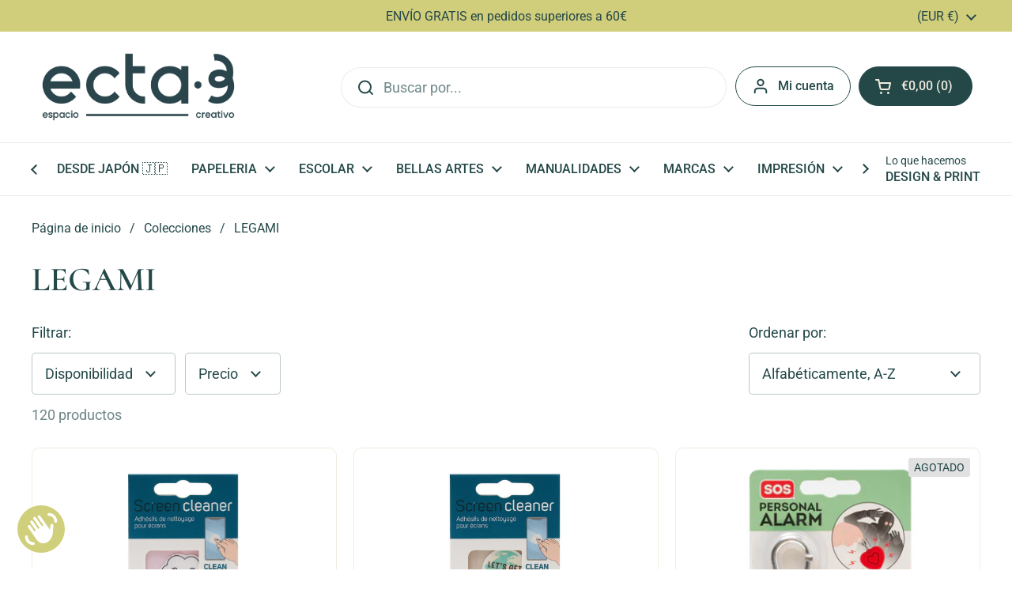

--- FILE ---
content_type: text/html; charset=utf-8
request_url: https://ecta-3.com/collections/vendors?q=LEGAMI
body_size: 37175
content:
<!doctype html>
<html class="no-js" lang="es" dir="ltr">
<head>

	<meta charset="utf-8">
  <meta http-equiv="X-UA-Compatible" content="IE=edge,chrome=1">
  <meta name="viewport" content="width=device-width, initial-scale=1.0, height=device-height, minimum-scale=1.0"><link rel="shortcut icon" href="//ecta-3.com/cdn/shop/files/icono-fondo-pino-ecta3.png?crop=center&height=48&v=1748524903&width=48" type="image/png" /><title>LEGAMI &ndash; ecta·3 | espai creatiu</title>

<meta property="og:site_name" content="ecta·3 | espai creatiu">
<meta property="og:url" content="https://ecta-3.com/collections/vendors?q=legami">
<meta property="og:title" content="LEGAMI">
<meta property="og:type" content="website">
<meta property="og:description" content="Si eres un amante de la papelería y te vuelve loco el olor a lápices de colores, acabas de encontrar tu tienda favorita en la que te perderías durante horas.
Si te apasiona la fotografía, el diseño gráfico y la impresión estás en el sitio perfecto."><meta property="og:image" content="http://ecta-3.com/cdn/shop/files/icono-fondo-pino_ff69a5ee-eb30-4164-8b6c-ff766f504df5.png?v=1748252299">
  <meta property="og:image:secure_url" content="https://ecta-3.com/cdn/shop/files/icono-fondo-pino_ff69a5ee-eb30-4164-8b6c-ff766f504df5.png?v=1748252299">
  <meta property="og:image:width" content="1080">
  <meta property="og:image:height" content="1080"><meta name="twitter:card" content="summary_large_image">
<meta name="twitter:title" content="LEGAMI">
<meta name="twitter:description" content="Si eres un amante de la papelería y te vuelve loco el olor a lápices de colores, acabas de encontrar tu tienda favorita en la que te perderías durante horas.
Si te apasiona la fotografía, el diseño gráfico y la impresión estás en el sitio perfecto."><link rel="canonical" href="https://ecta-3.com/collections/vendors?q=legami">

  <link rel="preconnect" href="https://cdn.shopify.com"><link rel="preconnect" href="https://fonts.shopifycdn.com" crossorigin><link href="//ecta-3.com/cdn/shop/t/14/assets/theme.css?v=133000347802882187661748250571" as="style" rel="preload"><link href="//ecta-3.com/cdn/shop/t/14/assets/section-header.css?v=168288249365519255791748250571" as="style" rel="preload"><link href="//ecta-3.com/cdn/shop/t/14/assets/component-product-item.css?v=146664086848307608011748250571" as="style" rel="preload"><link rel="preload" as="image" href="//ecta-3.com/cdn/shop/files/SCS0001_4.jpg?v=1687520960&width=480" imagesrcset="//ecta-3.com/cdn/shop/files/SCS0001_4.jpg?crop=center&height=240&v=1687520960&width=240 240w,//ecta-3.com/cdn/shop/files/SCS0001_4.jpg?crop=center&height=360&v=1687520960&width=360 360w,//ecta-3.com/cdn/shop/files/SCS0001_4.jpg?crop=center&height=420&v=1687520960&width=420 420w,//ecta-3.com/cdn/shop/files/SCS0001_4.jpg?crop=center&height=480&v=1687520960&width=480 480w,//ecta-3.com/cdn/shop/files/SCS0001_4.jpg?crop=center&height=640&v=1687520960&width=640 640w,//ecta-3.com/cdn/shop/files/SCS0001_4.jpg?crop=center&height=840&v=1687520960&width=840 840w,//ecta-3.com/cdn/shop/files/SCS0001_4.jpg?crop=center&height=1080&v=1687520960&width=1080 1080w" imagesizes="(max-width: 359px) calc(100vw - 30px), (max-width: 767px) calc((100vw - 50px) / 2)">
<link rel="preload" as="image" href="//ecta-3.com/cdn/shop/files/SCS0002_4.jpg?v=1687520956&width=480" imagesrcset="//ecta-3.com/cdn/shop/files/SCS0002_4.jpg?crop=center&height=240&v=1687520956&width=240 240w,//ecta-3.com/cdn/shop/files/SCS0002_4.jpg?crop=center&height=360&v=1687520956&width=360 360w,//ecta-3.com/cdn/shop/files/SCS0002_4.jpg?crop=center&height=420&v=1687520956&width=420 420w,//ecta-3.com/cdn/shop/files/SCS0002_4.jpg?crop=center&height=480&v=1687520956&width=480 480w,//ecta-3.com/cdn/shop/files/SCS0002_4.jpg?crop=center&height=640&v=1687520956&width=640 640w" imagesizes="(max-width: 359px) calc(100vw - 30px), (max-width: 767px) calc((100vw - 50px) / 2)">

<link rel="preload" href="//ecta-3.com/cdn/fonts/cormorant/cormorant_n6.3930e9d27a43e1a6bc5a2b0efe8fe595cfa3bda5.woff2" as="font" type="font/woff2" crossorigin>
<link rel="preload" href="//ecta-3.com/cdn/fonts/roboto/roboto_n4.2019d890f07b1852f56ce63ba45b2db45d852cba.woff2" as="font" type="font/woff2" crossorigin>
<style type="text/css">
@font-face {
  font-family: Cormorant;
  font-weight: 600;
  font-style: normal;
  font-display: swap;
  src: url("//ecta-3.com/cdn/fonts/cormorant/cormorant_n6.3930e9d27a43e1a6bc5a2b0efe8fe595cfa3bda5.woff2") format("woff2"),
       url("//ecta-3.com/cdn/fonts/cormorant/cormorant_n6.f8314ab02a47b4a38ed5c78b31e8d1963c1cbe87.woff") format("woff");
}
@font-face {
  font-family: Roboto;
  font-weight: 400;
  font-style: normal;
  font-display: swap;
  src: url("//ecta-3.com/cdn/fonts/roboto/roboto_n4.2019d890f07b1852f56ce63ba45b2db45d852cba.woff2") format("woff2"),
       url("//ecta-3.com/cdn/fonts/roboto/roboto_n4.238690e0007583582327135619c5f7971652fa9d.woff") format("woff");
}
@font-face {
  font-family: Roboto;
  font-weight: 500;
  font-style: normal;
  font-display: swap;
  src: url("//ecta-3.com/cdn/fonts/roboto/roboto_n5.250d51708d76acbac296b0e21ede8f81de4e37aa.woff2") format("woff2"),
       url("//ecta-3.com/cdn/fonts/roboto/roboto_n5.535e8c56f4cbbdea416167af50ab0ff1360a3949.woff") format("woff");
}
@font-face {
  font-family: Roboto;
  font-weight: 400;
  font-style: italic;
  font-display: swap;
  src: url("//ecta-3.com/cdn/fonts/roboto/roboto_i4.57ce898ccda22ee84f49e6b57ae302250655e2d4.woff2") format("woff2"),
       url("//ecta-3.com/cdn/fonts/roboto/roboto_i4.b21f3bd061cbcb83b824ae8c7671a82587b264bf.woff") format("woff");
}




</style>
<style type="text/css">

  :root {

    /* Direction */
    --direction:ltr;

    /* Font variables */

    --font-stack-headings: Cormorant, serif;
    --font-weight-headings: 600;
    --font-style-headings: normal;

    --font-stack-body: Roboto, sans-serif;
    --font-weight-body: 400;--font-weight-body-bold: 500;--font-style-body: normal;--font-weight-buttons: var(--font-weight-body);--font-weight-menu: var(--font-weight-body-bold);--base-headings-size: 61;
    --base-headings-line: 1.2;
    --base-headings-spacing: 0.0em;
    --base-body-size: 18;
    --base-body-line: 1.5;
    --base-body-spacing: 0.0em;

    --base-menu-size: 16;

    /* Color variables */

    --color-background-header: #ffffff;
    --color-secondary-background-header: rgba(36, 72, 72, 0.08);
    --color-opacity-background-header: rgba(255, 255, 255, 0);
    --color-text-header: #244848;
    --color-foreground-header: #f2ece0;
    --color-accent-header: #f08e77;
    --color-foreground-accent-header: #244848;
    --color-borders-header: rgba(36, 72, 72, 0.1);

    --color-background-main: #ffffff;
    --color-secondary-background-main: rgba(36, 72, 72, 0.08);
    --color-third-background-main: rgba(36, 72, 72, 0.04);
    --color-fourth-background-main: rgba(36, 72, 72, 0.02);
    --color-opacity-background-main: rgba(255, 255, 255, 0);
    --color-text-main: #244848;
    --color-foreground-main: #f2ece0;
    --color-secondary-text-main: rgba(36, 72, 72, 0.62);
    --color-accent-main: #cac766;
    --color-foreground-accent-main: #244848;
    --color-borders-main: rgba(36, 72, 72, 0.15);

    --color-background-cards: #ffffff;
    --color-gradient-cards: ;
    --color-text-cards: #244848;
    --color-foreground-cards: #f2ece0;
    --color-secondary-text-cards: rgba(36, 72, 72, 0.6);
    --color-accent-cards: #cac766;
    --color-foreground-accent-cards: #244848;
    --color-borders-cards: #f2ece0;

    --color-background-footer: #244848;
    --color-text-footer: #f2ece0;
    --color-accent-footer: #cac766;
    --color-borders-footer: rgba(242, 236, 224, 0.15);

    --color-borders-forms-primary: rgba(36, 72, 72, 0.3);
    --color-borders-forms-secondary: rgba(36, 72, 72, 0.6);

    /* Borders */

    --border-width-cards: 1px;
    --border-radius-cards: 10px;
    --border-width-buttons: 1px;
    --border-radius-buttons: 30px;
    --border-width-forms: 1px;
    --border-radius-forms: 5px;

    /* Shadows */
    --shadow-x-cards: 0px;
    --shadow-y-cards: 0px;
    --shadow-blur-cards: 0px;
    --color-shadow-cards: rgba(0,0,0,0);
    --shadow-x-buttons: 0px;
    --shadow-y-buttons: 0px;
    --shadow-blur-buttons: 0px;
    --color-shadow-buttons: rgba(0,0,0,0);

    /* Layout */

    --grid-gap-original-base: 26px;
    --theme-max-width: 1360px;
    --container-vertical-space-base: 100px;
    --image-fit-padding: 10%;

  }
  
    @media screen and (max-width: 767px) {
      :root {
        --border-radius-cards: clamp(8px, 5px, 10px);
      }
    }
  

  .facets__summary, #main select, .sidebar select, .modal-content select {
    background-image: url('data:image/svg+xml;utf8,<svg width="13" height="8" fill="none" xmlns="http://www.w3.org/2000/svg"><path d="M1.414.086 7.9 6.57 6.485 7.985 0 1.5 1.414.086Z" fill="%23244848"/><path d="M12.985 1.515 6.5 8 5.085 6.586 11.571.101l1.414 1.414Z" fill="%23244848"/></svg>');
  }

  .card .star-rating__stars {
    background-image: url('data:image/svg+xml;utf8,<svg width="20" height="13" viewBox="0 0 14 13" fill="none" xmlns="http://www.w3.org/2000/svg"><path d="m7 0 1.572 4.837h5.085l-4.114 2.99 1.572 4.836L7 9.673l-4.114 2.99 1.571-4.837-4.114-2.99h5.085L7 0Z" stroke="%23244848" stroke-width="1"/></svg>');
  }
  .card .star-rating__stars-active {
    background-image: url('data:image/svg+xml;utf8,<svg width="20" height="13" viewBox="0 0 14 13" fill="none" xmlns="http://www.w3.org/2000/svg"><path d="m7 0 1.572 4.837h5.085l-4.114 2.99 1.572 4.836L7 9.673l-4.114 2.99 1.571-4.837-4.114-2.99h5.085L7 0Z" fill="%23244848" stroke-width="0"/></svg>');
  }

  .star-rating__stars {
    background-image: url('data:image/svg+xml;utf8,<svg width="20" height="13" viewBox="0 0 14 13" fill="none" xmlns="http://www.w3.org/2000/svg"><path d="m7 0 1.572 4.837h5.085l-4.114 2.99 1.572 4.836L7 9.673l-4.114 2.99 1.571-4.837-4.114-2.99h5.085L7 0Z" stroke="%23244848" stroke-width="1"/></svg>');
  }
  .star-rating__stars-active {
    background-image: url('data:image/svg+xml;utf8,<svg width="20" height="13" viewBox="0 0 14 13" fill="none" xmlns="http://www.w3.org/2000/svg"><path d="m7 0 1.572 4.837h5.085l-4.114 2.99 1.572 4.836L7 9.673l-4.114 2.99 1.571-4.837-4.114-2.99h5.085L7 0Z" fill="%23244848" stroke-width="0"/></svg>');
  }

  .product-item {}</style>

<style id="root-height">
  :root {
    --window-height: 100vh;
  }
</style>
<script type="text/javascript">
  window.KrownAssetLoader = {
    loadedScripts: new Set(),
    loadScript: function(url) {
      if (this.loadedScripts.has(url)) return;
      this.loadedScripts.add(url);
      const script = document.createElement('script');
      script.src = url;
      script.defer = true;
      document.head.appendChild(script);
    }
  };
</script><link href="//ecta-3.com/cdn/shop/t/14/assets/theme.css?v=133000347802882187661748250571" rel="stylesheet" type="text/css" media="all" />

	<script>window.performance && window.performance.mark && window.performance.mark('shopify.content_for_header.start');</script><meta name="google-site-verification" content="8S231S9pxBDPjORrwy80rRsGXoP80MNoPTQoSthvmYE">
<meta name="facebook-domain-verification" content="k66k5ir06dc16424kr7supz3sl1sud">
<meta id="shopify-digital-wallet" name="shopify-digital-wallet" content="/34742894651/digital_wallets/dialog">
<meta name="shopify-checkout-api-token" content="c26510a42a1b6298e56313d2d6e7ab63">
<script async="async" src="/checkouts/internal/preloads.js?locale=es-ES"></script>
<link rel="preconnect" href="https://shop.app" crossorigin="anonymous">
<script async="async" src="https://shop.app/checkouts/internal/preloads.js?locale=es-ES&shop_id=34742894651" crossorigin="anonymous"></script>
<script id="apple-pay-shop-capabilities" type="application/json">{"shopId":34742894651,"countryCode":"ES","currencyCode":"EUR","merchantCapabilities":["supports3DS"],"merchantId":"gid:\/\/shopify\/Shop\/34742894651","merchantName":"ecta·3 | espai creatiu","requiredBillingContactFields":["postalAddress","email","phone"],"requiredShippingContactFields":["postalAddress","email","phone"],"shippingType":"shipping","supportedNetworks":["visa","maestro","masterCard","amex"],"total":{"type":"pending","label":"ecta·3 | espai creatiu","amount":"1.00"},"shopifyPaymentsEnabled":true,"supportsSubscriptions":true}</script>
<script id="shopify-features" type="application/json">{"accessToken":"c26510a42a1b6298e56313d2d6e7ab63","betas":["rich-media-storefront-analytics"],"domain":"ecta-3.com","predictiveSearch":true,"shopId":34742894651,"locale":"es"}</script>
<script>var Shopify = Shopify || {};
Shopify.shop = "ecta-3.myshopify.com";
Shopify.locale = "es";
Shopify.currency = {"active":"EUR","rate":"1.0"};
Shopify.country = "ES";
Shopify.theme = {"name":"Local","id":182728294731,"schema_name":"Local","schema_version":"2.7.0","theme_store_id":1651,"role":"main"};
Shopify.theme.handle = "null";
Shopify.theme.style = {"id":null,"handle":null};
Shopify.cdnHost = "ecta-3.com/cdn";
Shopify.routes = Shopify.routes || {};
Shopify.routes.root = "/";</script>
<script type="module">!function(o){(o.Shopify=o.Shopify||{}).modules=!0}(window);</script>
<script>!function(o){function n(){var o=[];function n(){o.push(Array.prototype.slice.apply(arguments))}return n.q=o,n}var t=o.Shopify=o.Shopify||{};t.loadFeatures=n(),t.autoloadFeatures=n()}(window);</script>
<script>
  window.ShopifyPay = window.ShopifyPay || {};
  window.ShopifyPay.apiHost = "shop.app\/pay";
  window.ShopifyPay.redirectState = null;
</script>
<script id="shop-js-analytics" type="application/json">{"pageType":"collection"}</script>
<script defer="defer" async type="module" src="//ecta-3.com/cdn/shopifycloud/shop-js/modules/v2/client.init-shop-cart-sync_2Gr3Q33f.es.esm.js"></script>
<script defer="defer" async type="module" src="//ecta-3.com/cdn/shopifycloud/shop-js/modules/v2/chunk.common_noJfOIa7.esm.js"></script>
<script defer="defer" async type="module" src="//ecta-3.com/cdn/shopifycloud/shop-js/modules/v2/chunk.modal_Deo2FJQo.esm.js"></script>
<script type="module">
  await import("//ecta-3.com/cdn/shopifycloud/shop-js/modules/v2/client.init-shop-cart-sync_2Gr3Q33f.es.esm.js");
await import("//ecta-3.com/cdn/shopifycloud/shop-js/modules/v2/chunk.common_noJfOIa7.esm.js");
await import("//ecta-3.com/cdn/shopifycloud/shop-js/modules/v2/chunk.modal_Deo2FJQo.esm.js");

  window.Shopify.SignInWithShop?.initShopCartSync?.({"fedCMEnabled":true,"windoidEnabled":true});

</script>
<script>
  window.Shopify = window.Shopify || {};
  if (!window.Shopify.featureAssets) window.Shopify.featureAssets = {};
  window.Shopify.featureAssets['shop-js'] = {"shop-cart-sync":["modules/v2/client.shop-cart-sync_CLKquFP5.es.esm.js","modules/v2/chunk.common_noJfOIa7.esm.js","modules/v2/chunk.modal_Deo2FJQo.esm.js"],"init-fed-cm":["modules/v2/client.init-fed-cm_UIHl99eI.es.esm.js","modules/v2/chunk.common_noJfOIa7.esm.js","modules/v2/chunk.modal_Deo2FJQo.esm.js"],"shop-cash-offers":["modules/v2/client.shop-cash-offers_CmfU17z0.es.esm.js","modules/v2/chunk.common_noJfOIa7.esm.js","modules/v2/chunk.modal_Deo2FJQo.esm.js"],"shop-login-button":["modules/v2/client.shop-login-button_TNcmr2ON.es.esm.js","modules/v2/chunk.common_noJfOIa7.esm.js","modules/v2/chunk.modal_Deo2FJQo.esm.js"],"pay-button":["modules/v2/client.pay-button_Bev6HBFS.es.esm.js","modules/v2/chunk.common_noJfOIa7.esm.js","modules/v2/chunk.modal_Deo2FJQo.esm.js"],"shop-button":["modules/v2/client.shop-button_D1FAYBb2.es.esm.js","modules/v2/chunk.common_noJfOIa7.esm.js","modules/v2/chunk.modal_Deo2FJQo.esm.js"],"avatar":["modules/v2/client.avatar_BTnouDA3.es.esm.js"],"init-windoid":["modules/v2/client.init-windoid_DEZXpPDW.es.esm.js","modules/v2/chunk.common_noJfOIa7.esm.js","modules/v2/chunk.modal_Deo2FJQo.esm.js"],"init-shop-for-new-customer-accounts":["modules/v2/client.init-shop-for-new-customer-accounts_BplbpZyb.es.esm.js","modules/v2/client.shop-login-button_TNcmr2ON.es.esm.js","modules/v2/chunk.common_noJfOIa7.esm.js","modules/v2/chunk.modal_Deo2FJQo.esm.js"],"init-shop-email-lookup-coordinator":["modules/v2/client.init-shop-email-lookup-coordinator_HqkMc84a.es.esm.js","modules/v2/chunk.common_noJfOIa7.esm.js","modules/v2/chunk.modal_Deo2FJQo.esm.js"],"init-shop-cart-sync":["modules/v2/client.init-shop-cart-sync_2Gr3Q33f.es.esm.js","modules/v2/chunk.common_noJfOIa7.esm.js","modules/v2/chunk.modal_Deo2FJQo.esm.js"],"shop-toast-manager":["modules/v2/client.shop-toast-manager_SugAQS8a.es.esm.js","modules/v2/chunk.common_noJfOIa7.esm.js","modules/v2/chunk.modal_Deo2FJQo.esm.js"],"init-customer-accounts":["modules/v2/client.init-customer-accounts_fxIyJgvX.es.esm.js","modules/v2/client.shop-login-button_TNcmr2ON.es.esm.js","modules/v2/chunk.common_noJfOIa7.esm.js","modules/v2/chunk.modal_Deo2FJQo.esm.js"],"init-customer-accounts-sign-up":["modules/v2/client.init-customer-accounts-sign-up_DnItKKRk.es.esm.js","modules/v2/client.shop-login-button_TNcmr2ON.es.esm.js","modules/v2/chunk.common_noJfOIa7.esm.js","modules/v2/chunk.modal_Deo2FJQo.esm.js"],"shop-follow-button":["modules/v2/client.shop-follow-button_Bfwbpk3m.es.esm.js","modules/v2/chunk.common_noJfOIa7.esm.js","modules/v2/chunk.modal_Deo2FJQo.esm.js"],"checkout-modal":["modules/v2/client.checkout-modal_BA6xEtNy.es.esm.js","modules/v2/chunk.common_noJfOIa7.esm.js","modules/v2/chunk.modal_Deo2FJQo.esm.js"],"shop-login":["modules/v2/client.shop-login_D2RP8Rbe.es.esm.js","modules/v2/chunk.common_noJfOIa7.esm.js","modules/v2/chunk.modal_Deo2FJQo.esm.js"],"lead-capture":["modules/v2/client.lead-capture_Dq1M6aah.es.esm.js","modules/v2/chunk.common_noJfOIa7.esm.js","modules/v2/chunk.modal_Deo2FJQo.esm.js"],"payment-terms":["modules/v2/client.payment-terms_DYWUeaxY.es.esm.js","modules/v2/chunk.common_noJfOIa7.esm.js","modules/v2/chunk.modal_Deo2FJQo.esm.js"]};
</script>
<script>(function() {
  var isLoaded = false;
  function asyncLoad() {
    if (isLoaded) return;
    isLoaded = true;
    var urls = ["https:\/\/wishlisthero-assets.revampco.com\/store-front\/bundle2.js?shop=ecta-3.myshopify.com"];
    for (var i = 0; i < urls.length; i++) {
      var s = document.createElement('script');
      s.type = 'text/javascript';
      s.async = true;
      s.src = urls[i];
      var x = document.getElementsByTagName('script')[0];
      x.parentNode.insertBefore(s, x);
    }
  };
  if(window.attachEvent) {
    window.attachEvent('onload', asyncLoad);
  } else {
    window.addEventListener('load', asyncLoad, false);
  }
})();</script>
<script id="__st">var __st={"a":34742894651,"offset":3600,"reqid":"e7423df3-3f75-4efa-bbd5-64749ca5b6e1-1769147054","pageurl":"ecta-3.com\/collections\/vendors?q=LEGAMI","u":"9d23864bb3ab","p":"vendors"};</script>
<script>window.ShopifyPaypalV4VisibilityTracking = true;</script>
<script id="captcha-bootstrap">!function(){'use strict';const t='contact',e='account',n='new_comment',o=[[t,t],['blogs',n],['comments',n],[t,'customer']],c=[[e,'customer_login'],[e,'guest_login'],[e,'recover_customer_password'],[e,'create_customer']],r=t=>t.map((([t,e])=>`form[action*='/${t}']:not([data-nocaptcha='true']) input[name='form_type'][value='${e}']`)).join(','),a=t=>()=>t?[...document.querySelectorAll(t)].map((t=>t.form)):[];function s(){const t=[...o],e=r(t);return a(e)}const i='password',u='form_key',d=['recaptcha-v3-token','g-recaptcha-response','h-captcha-response',i],f=()=>{try{return window.sessionStorage}catch{return}},m='__shopify_v',_=t=>t.elements[u];function p(t,e,n=!1){try{const o=window.sessionStorage,c=JSON.parse(o.getItem(e)),{data:r}=function(t){const{data:e,action:n}=t;return t[m]||n?{data:e,action:n}:{data:t,action:n}}(c);for(const[e,n]of Object.entries(r))t.elements[e]&&(t.elements[e].value=n);n&&o.removeItem(e)}catch(o){console.error('form repopulation failed',{error:o})}}const l='form_type',E='cptcha';function T(t){t.dataset[E]=!0}const w=window,h=w.document,L='Shopify',v='ce_forms',y='captcha';let A=!1;((t,e)=>{const n=(g='f06e6c50-85a8-45c8-87d0-21a2b65856fe',I='https://cdn.shopify.com/shopifycloud/storefront-forms-hcaptcha/ce_storefront_forms_captcha_hcaptcha.v1.5.2.iife.js',D={infoText:'Protegido por hCaptcha',privacyText:'Privacidad',termsText:'Términos'},(t,e,n)=>{const o=w[L][v],c=o.bindForm;if(c)return c(t,g,e,D).then(n);var r;o.q.push([[t,g,e,D],n]),r=I,A||(h.body.append(Object.assign(h.createElement('script'),{id:'captcha-provider',async:!0,src:r})),A=!0)});var g,I,D;w[L]=w[L]||{},w[L][v]=w[L][v]||{},w[L][v].q=[],w[L][y]=w[L][y]||{},w[L][y].protect=function(t,e){n(t,void 0,e),T(t)},Object.freeze(w[L][y]),function(t,e,n,w,h,L){const[v,y,A,g]=function(t,e,n){const i=e?o:[],u=t?c:[],d=[...i,...u],f=r(d),m=r(i),_=r(d.filter((([t,e])=>n.includes(e))));return[a(f),a(m),a(_),s()]}(w,h,L),I=t=>{const e=t.target;return e instanceof HTMLFormElement?e:e&&e.form},D=t=>v().includes(t);t.addEventListener('submit',(t=>{const e=I(t);if(!e)return;const n=D(e)&&!e.dataset.hcaptchaBound&&!e.dataset.recaptchaBound,o=_(e),c=g().includes(e)&&(!o||!o.value);(n||c)&&t.preventDefault(),c&&!n&&(function(t){try{if(!f())return;!function(t){const e=f();if(!e)return;const n=_(t);if(!n)return;const o=n.value;o&&e.removeItem(o)}(t);const e=Array.from(Array(32),(()=>Math.random().toString(36)[2])).join('');!function(t,e){_(t)||t.append(Object.assign(document.createElement('input'),{type:'hidden',name:u})),t.elements[u].value=e}(t,e),function(t,e){const n=f();if(!n)return;const o=[...t.querySelectorAll(`input[type='${i}']`)].map((({name:t})=>t)),c=[...d,...o],r={};for(const[a,s]of new FormData(t).entries())c.includes(a)||(r[a]=s);n.setItem(e,JSON.stringify({[m]:1,action:t.action,data:r}))}(t,e)}catch(e){console.error('failed to persist form',e)}}(e),e.submit())}));const S=(t,e)=>{t&&!t.dataset[E]&&(n(t,e.some((e=>e===t))),T(t))};for(const o of['focusin','change'])t.addEventListener(o,(t=>{const e=I(t);D(e)&&S(e,y())}));const B=e.get('form_key'),M=e.get(l),P=B&&M;t.addEventListener('DOMContentLoaded',(()=>{const t=y();if(P)for(const e of t)e.elements[l].value===M&&p(e,B);[...new Set([...A(),...v().filter((t=>'true'===t.dataset.shopifyCaptcha))])].forEach((e=>S(e,t)))}))}(h,new URLSearchParams(w.location.search),n,t,e,['guest_login'])})(!0,!0)}();</script>
<script integrity="sha256-4kQ18oKyAcykRKYeNunJcIwy7WH5gtpwJnB7kiuLZ1E=" data-source-attribution="shopify.loadfeatures" defer="defer" src="//ecta-3.com/cdn/shopifycloud/storefront/assets/storefront/load_feature-a0a9edcb.js" crossorigin="anonymous"></script>
<script crossorigin="anonymous" defer="defer" src="//ecta-3.com/cdn/shopifycloud/storefront/assets/shopify_pay/storefront-65b4c6d7.js?v=20250812"></script>
<script data-source-attribution="shopify.dynamic_checkout.dynamic.init">var Shopify=Shopify||{};Shopify.PaymentButton=Shopify.PaymentButton||{isStorefrontPortableWallets:!0,init:function(){window.Shopify.PaymentButton.init=function(){};var t=document.createElement("script");t.src="https://ecta-3.com/cdn/shopifycloud/portable-wallets/latest/portable-wallets.es.js",t.type="module",document.head.appendChild(t)}};
</script>
<script data-source-attribution="shopify.dynamic_checkout.buyer_consent">
  function portableWalletsHideBuyerConsent(e){var t=document.getElementById("shopify-buyer-consent"),n=document.getElementById("shopify-subscription-policy-button");t&&n&&(t.classList.add("hidden"),t.setAttribute("aria-hidden","true"),n.removeEventListener("click",e))}function portableWalletsShowBuyerConsent(e){var t=document.getElementById("shopify-buyer-consent"),n=document.getElementById("shopify-subscription-policy-button");t&&n&&(t.classList.remove("hidden"),t.removeAttribute("aria-hidden"),n.addEventListener("click",e))}window.Shopify?.PaymentButton&&(window.Shopify.PaymentButton.hideBuyerConsent=portableWalletsHideBuyerConsent,window.Shopify.PaymentButton.showBuyerConsent=portableWalletsShowBuyerConsent);
</script>
<script data-source-attribution="shopify.dynamic_checkout.cart.bootstrap">document.addEventListener("DOMContentLoaded",(function(){function t(){return document.querySelector("shopify-accelerated-checkout-cart, shopify-accelerated-checkout")}if(t())Shopify.PaymentButton.init();else{new MutationObserver((function(e,n){t()&&(Shopify.PaymentButton.init(),n.disconnect())})).observe(document.body,{childList:!0,subtree:!0})}}));
</script>
<script id='scb4127' type='text/javascript' async='' src='https://ecta-3.com/cdn/shopifycloud/privacy-banner/storefront-banner.js'></script><link id="shopify-accelerated-checkout-styles" rel="stylesheet" media="screen" href="https://ecta-3.com/cdn/shopifycloud/portable-wallets/latest/accelerated-checkout-backwards-compat.css" crossorigin="anonymous">
<style id="shopify-accelerated-checkout-cart">
        #shopify-buyer-consent {
  margin-top: 1em;
  display: inline-block;
  width: 100%;
}

#shopify-buyer-consent.hidden {
  display: none;
}

#shopify-subscription-policy-button {
  background: none;
  border: none;
  padding: 0;
  text-decoration: underline;
  font-size: inherit;
  cursor: pointer;
}

#shopify-subscription-policy-button::before {
  box-shadow: none;
}

      </style>

<script>window.performance && window.performance.mark && window.performance.mark('shopify.content_for_header.end');</script>

  <script>
    const rbi = [];
    const ribSetSize = (img) => {
      if ( img.offsetWidth / img.dataset.ratio < img.offsetHeight ) {
        img.setAttribute('sizes', `${Math.ceil(img.offsetHeight * img.dataset.ratio)}px`);
      } else {
        img.setAttribute('sizes', `${Math.ceil(img.offsetWidth)}px`);
      }
    }
    const debounce = (fn, wait) => {
      let t;
      return (...args) => {
        clearTimeout(t);
        t = setTimeout(() => fn.apply(this, args), wait);
      };
    }
    window.KEYCODES = {
      TAB: 9,
      ESC: 27,
      DOWN: 40,
      RIGHT: 39,
      UP: 38,
      LEFT: 37,
      RETURN: 13
    };
    window.addEventListener('resize', debounce(()=>{
      for ( let img of rbi ) {
        ribSetSize(img);
      }
    }, 250));
  </script><noscript>
    <link rel="stylesheet" href="//ecta-3.com/cdn/shop/t/14/assets/theme-noscript.css?v=42099867224588620941748250571">
  </noscript>

<!-- BEGIN app block: shopify://apps/wishlist-hero/blocks/customize-style-block/a9a5079b-59e8-47cb-b659-ecf1c60b9b72 -->
<script>
  try {
    window.WishListHero_setting_theme_override = {
      
      
      
      
      
      
        HeaderFontSize : "30",
      
      
        ProductNameFontSize : "18",
      
      
        PriceFontSize : "16",
      
      t_o_f: true,
      theme_overriden_flag: true
    };
    if (typeof(window.WishListHero_setting) != "undefined" && window.WishListHero_setting) {
      window.WishListHero_setting = {
        ...window.WishListHero_setting,
        ...window.WishListHero_setting_theme_override
      };
    }
  } catch (e) {
    console.error('Error loading config', e);
  }
</script><!-- END app block --><!-- BEGIN app block: shopify://apps/wishlist-hero/blocks/app-embed/a9a5079b-59e8-47cb-b659-ecf1c60b9b72 -->


<script type="text/javascript">
  
    window.wishlisthero_buttonProdPageClasses = [];
  
  
    window.wishlisthero_cartDotClasses = [];
  
</script>
<!-- BEGIN app snippet: extraStyles -->

<style>
  .wishlisthero-floating {
    position: absolute;
    top: 5px;
    z-index: 21;
    border-radius: 100%;
    width: fit-content;
    right: 5px;
    left: auto;
    &.wlh-left-btn {
      left: 5px !important;
      right: auto !important;
    }
    &.wlh-right-btn {
      right: 5px !important;
      left: auto !important;
    }
    
  }
  @media(min-width:1300px) {
    .product-item__link.product-item__image--margins .wishlisthero-floating, {
      
        left: 50% !important;
        margin-left: -295px;
      
    }
  }
  .MuiTypography-h1,.MuiTypography-h2,.MuiTypography-h3,.MuiTypography-h4,.MuiTypography-h5,.MuiTypography-h6,.MuiButton-root,.MuiCardHeader-title a {
    font-family: ,  !important;
  }
</style>






<!-- END app snippet -->
<!-- BEGIN app snippet: renderAssets -->

  <link rel="preload" href="https://cdn.shopify.com/extensions/019badc7-12fe-783e-9dfe-907190f91114/wishlist-hero-81/assets/default.css" as="style" onload="this.onload=null;this.rel='stylesheet'">
  <noscript><link href="//cdn.shopify.com/extensions/019badc7-12fe-783e-9dfe-907190f91114/wishlist-hero-81/assets/default.css" rel="stylesheet" type="text/css" media="all" /></noscript>
  <script defer src="https://cdn.shopify.com/extensions/019badc7-12fe-783e-9dfe-907190f91114/wishlist-hero-81/assets/default.js"></script>
<!-- END app snippet -->


<script type="text/javascript">
  try{
  
    var scr_bdl_path = "https://cdn.shopify.com/extensions/019badc7-12fe-783e-9dfe-907190f91114/wishlist-hero-81/assets/bundle2.js";
    window._wh_asset_path = scr_bdl_path.substring(0,scr_bdl_path.lastIndexOf("/")) + "/";
  

  }catch(e){ console.log(e)}
  try{

  
    window.WishListHero_setting = {"ButtonColor":"#2a4749","IconColor":"rgba(255, 255, 255, 1)","IconType":"Heart","ButtonTextBeforeAdding":"Añadir a lista de deseos","ButtonTextAfterAdding":"Añadido a lista de deseos","AnimationAfterAddition":"Blink","ButtonTextAddToCart":"Añadir a la cesta","ButtonTextOutOfStock":"Agotado","ButtonTextAddAllToCart":"Añadir todo a la cesta","ButtonTextRemoveAllToCart":"Eliminar todo de la cesta","AddedProductNotificationText":"Producto añadido correctamente a la lista de deseos","AddedProductToCartNotificationText":"Producto añadido correctamente a la lista de deseos","ViewCartLinkText":"Ver carrito","SharePopup_TitleText":"Compartir mi lista de deseos","SharePopup_shareBtnText":"Compartir","SharePopup_shareHederText":"Compartir en Redes Sociales","SharePopup_shareCopyText":"O copie la lista de deseos para compartir ","SharePopup_shareCancelBtnText":"Cancelar","SharePopup_shareCopyBtnText":"Copiar","SendEMailPopup_BtnText":"Enviar por e-mail","SendEMailPopup_FromText":"De Nombre","SendEMailPopup_ToText":"Al email","SendEMailPopup_BodyText":"Cuerpo","SendEMailPopup_SendBtnText":"Enviar","SendEMailPopup_TitleText":"Enviar mi Lista de deseos por e-mail","AddProductMessageText":"¿Estás segur@ de añadir todos los productos al carrito?","RemoveProductMessageText":"¿Estás segur@ de eliminar todos los productos del carrito?","RemoveAllProductMessageText":"¿Estás segur@ de eliminar todos los productos de la lista de deseos?","RemovedProductNotificationText":"Producto eliminado correctamente","AddAllOutOfStockProductNotificationText":"Parece que hay un error al agregar productos al carrito. Pruebe otra vez. ","RemovePopupOkText":"ok","RemovePopup_HeaderText":"¿Estás segur@?","ViewWishlistText":"Ver lista de deseos","EmptyWishlistText":"No hay productos en la lista de deseos","BuyNowButtonText":"Comprar","BuyNowButtonColor":"rgb(144, 86, 162)","BuyNowTextButtonColor":"rgb(255, 255, 255)","Wishlist_Title":"Mi lista de deseos","WishlistHeaderTitleAlignment":"Left","WishlistProductImageSize":"Normal","PriceColor":"#2a4749","HeaderFontSize":"30","PriceFontSize":"18","ProductNameFontSize":"16","LaunchPointType":"menu_item","DisplayWishlistAs":"popup_window","DisplayButtonAs":"text_with_icon","PopupSize":"md","HideAddToCartButton":false,"NoRedirectAfterAddToCart":false,"DisableGuestCustomer":false,"LoginPopupContent":"Inicia sesión para guardar tu lista de deseos en todos los dispositivos.","LoginPopupLoginBtnText":"Iniciar sesión","LoginPopupContentFontSize":"20","NotificationPopupPosition":"right","WishlistButtonTextColor":"rgba(255, 255, 255, 1)","EnableRemoveFromWishlistAfterAddButtonText":"Eliminar de la lista de deseos","_id":"6376067fb9b3c464699f3da5","EnableCollection":false,"EnableShare":true,"RemovePowerBy":false,"EnableFBPixel":false,"DisapleApp":false,"FloatPointPossition":"bottom_right","HeartStateToggle":true,"HeaderMenuItemsIndicator":true,"EnableRemoveFromWishlistAfterAdd":true,"IconTypeNum":"1","SendEMailPopup_SendNotificationText":"email enviado con éxito","SharePopup_shareCopiedText":"Copiado","ThrdParty_Trans_active":false,"Shop":"ecta-3.myshopify.com","shop":"ecta-3.myshopify.com","Status":"Active","Plan":"FREE"};
    if(typeof(window.WishListHero_setting_theme_override) != "undefined"){
                                                                                window.WishListHero_setting = {
                                                                                    ...window.WishListHero_setting,
                                                                                    ...window.WishListHero_setting_theme_override
                                                                                };
                                                                            }
                                                                            // Done

  

  }catch(e){ console.error('Error loading config',e); }
</script>


  <script src="https://cdn.shopify.com/extensions/019badc7-12fe-783e-9dfe-907190f91114/wishlist-hero-81/assets/bundle2.js" defer></script>



<script type="text/javascript">
  if (!window.__wishlistHeroArriveScriptLoaded) {
    window.__wishlistHeroArriveScriptLoaded = true;
    function wh_loadScript(scriptUrl) {
      const script = document.createElement('script'); script.src = scriptUrl;
      document.body.appendChild(script);
      return new Promise((res, rej) => { script.onload = function () { res(); }; script.onerror = function () { rej(); } });
    }
  }
  document.addEventListener("DOMContentLoaded", () => {
      wh_loadScript('https://cdn.shopify.com/extensions/019badc7-12fe-783e-9dfe-907190f91114/wishlist-hero-81/assets/arrive.min.js').then(function () {
          document.arrive('.wishlist-hero-custom-button', function (wishlistButton) {
              var ev = new
                  CustomEvent('wishlist-hero-add-to-custom-element', { detail: wishlistButton }); document.dispatchEvent(ev);
          });
      });
  });
</script>


<!-- BEGIN app snippet: TransArray -->
<script>
  window.WLH_reload_translations = function() {
    let _wlh_res = {};
    if (window.WishListHero_setting && window.WishListHero_setting['ThrdParty_Trans_active']) {

      
        

        window.WishListHero_setting["ButtonTextBeforeAdding"] = "";
        _wlh_res["ButtonTextBeforeAdding"] = "";
        

        window.WishListHero_setting["ButtonTextAfterAdding"] = "";
        _wlh_res["ButtonTextAfterAdding"] = "";
        

        window.WishListHero_setting["ButtonTextAddToCart"] = "";
        _wlh_res["ButtonTextAddToCart"] = "";
        

        window.WishListHero_setting["ButtonTextOutOfStock"] = "";
        _wlh_res["ButtonTextOutOfStock"] = "";
        

        window.WishListHero_setting["ButtonTextAddAllToCart"] = "";
        _wlh_res["ButtonTextAddAllToCart"] = "";
        

        window.WishListHero_setting["ButtonTextRemoveAllToCart"] = "";
        _wlh_res["ButtonTextRemoveAllToCart"] = "";
        

        window.WishListHero_setting["AddedProductNotificationText"] = "";
        _wlh_res["AddedProductNotificationText"] = "";
        

        window.WishListHero_setting["AddedProductToCartNotificationText"] = "";
        _wlh_res["AddedProductToCartNotificationText"] = "";
        

        window.WishListHero_setting["ViewCartLinkText"] = "";
        _wlh_res["ViewCartLinkText"] = "";
        

        window.WishListHero_setting["SharePopup_TitleText"] = "";
        _wlh_res["SharePopup_TitleText"] = "";
        

        window.WishListHero_setting["SharePopup_shareBtnText"] = "";
        _wlh_res["SharePopup_shareBtnText"] = "";
        

        window.WishListHero_setting["SharePopup_shareHederText"] = "";
        _wlh_res["SharePopup_shareHederText"] = "";
        

        window.WishListHero_setting["SharePopup_shareCopyText"] = "";
        _wlh_res["SharePopup_shareCopyText"] = "";
        

        window.WishListHero_setting["SharePopup_shareCancelBtnText"] = "";
        _wlh_res["SharePopup_shareCancelBtnText"] = "";
        

        window.WishListHero_setting["SharePopup_shareCopyBtnText"] = "";
        _wlh_res["SharePopup_shareCopyBtnText"] = "";
        

        window.WishListHero_setting["SendEMailPopup_BtnText"] = "";
        _wlh_res["SendEMailPopup_BtnText"] = "";
        

        window.WishListHero_setting["SendEMailPopup_FromText"] = "";
        _wlh_res["SendEMailPopup_FromText"] = "";
        

        window.WishListHero_setting["SendEMailPopup_ToText"] = "";
        _wlh_res["SendEMailPopup_ToText"] = "";
        

        window.WishListHero_setting["SendEMailPopup_BodyText"] = "";
        _wlh_res["SendEMailPopup_BodyText"] = "";
        

        window.WishListHero_setting["SendEMailPopup_SendBtnText"] = "";
        _wlh_res["SendEMailPopup_SendBtnText"] = "";
        

        window.WishListHero_setting["SendEMailPopup_SendNotificationText"] = "";
        _wlh_res["SendEMailPopup_SendNotificationText"] = "";
        

        window.WishListHero_setting["SendEMailPopup_TitleText"] = "";
        _wlh_res["SendEMailPopup_TitleText"] = "";
        

        window.WishListHero_setting["AddProductMessageText"] = "";
        _wlh_res["AddProductMessageText"] = "";
        

        window.WishListHero_setting["RemoveProductMessageText"] = "";
        _wlh_res["RemoveProductMessageText"] = "";
        

        window.WishListHero_setting["RemoveAllProductMessageText"] = "";
        _wlh_res["RemoveAllProductMessageText"] = "";
        

        window.WishListHero_setting["RemovedProductNotificationText"] = "";
        _wlh_res["RemovedProductNotificationText"] = "";
        

        window.WishListHero_setting["AddAllOutOfStockProductNotificationText"] = "";
        _wlh_res["AddAllOutOfStockProductNotificationText"] = "";
        

        window.WishListHero_setting["RemovePopupOkText"] = "";
        _wlh_res["RemovePopupOkText"] = "";
        

        window.WishListHero_setting["RemovePopup_HeaderText"] = "";
        _wlh_res["RemovePopup_HeaderText"] = "";
        

        window.WishListHero_setting["ViewWishlistText"] = "";
        _wlh_res["ViewWishlistText"] = "";
        

        window.WishListHero_setting["EmptyWishlistText"] = "";
        _wlh_res["EmptyWishlistText"] = "";
        

        window.WishListHero_setting["BuyNowButtonText"] = "";
        _wlh_res["BuyNowButtonText"] = "";
        

        window.WishListHero_setting["Wishlist_Title"] = "";
        _wlh_res["Wishlist_Title"] = "";
        

        window.WishListHero_setting["LoginPopupContent"] = "";
        _wlh_res["LoginPopupContent"] = "";
        

        window.WishListHero_setting["LoginPopupLoginBtnText"] = "";
        _wlh_res["LoginPopupLoginBtnText"] = "";
        

        window.WishListHero_setting["EnableRemoveFromWishlistAfterAddButtonText"] = "";
        _wlh_res["EnableRemoveFromWishlistAfterAddButtonText"] = "";
        

        window.WishListHero_setting["LowStockEmailSubject"] = "";
        _wlh_res["LowStockEmailSubject"] = "";
        

        window.WishListHero_setting["OnSaleEmailSubject"] = "";
        _wlh_res["OnSaleEmailSubject"] = "";
        

        window.WishListHero_setting["SharePopup_shareCopiedText"] = "";
        _wlh_res["SharePopup_shareCopiedText"] = "";
    }
    return _wlh_res;
  }
  window.WLH_reload_translations();
</script><!-- END app snippet -->

<!-- END app block --><!-- BEGIN app block: shopify://apps/rockit-sales-manager/blocks/savings-embed/f347a9bf-00bf-4eeb-9f4d-159bb9b1cead -->

<!-- END app block --><script src="https://cdn.shopify.com/extensions/60de0b98-b80e-45e9-8a6a-3109ed7982d8/forms-2296/assets/shopify-forms-loader.js" type="text/javascript" defer="defer"></script>
<script src="https://cdn.shopify.com/extensions/019bda3a-2c4a-736e-86e2-2d7eec89e258/dealeasy-202/assets/lb-dealeasy.js" type="text/javascript" defer="defer"></script>
<script src="https://cdn.shopify.com/extensions/e8878072-2f6b-4e89-8082-94b04320908d/inbox-1254/assets/inbox-chat-loader.js" type="text/javascript" defer="defer"></script>
<script src="https://cdn.shopify.com/extensions/019bd4ca-bbab-7c21-9b0b-f44308d23062/product-options-624/assets/app-embed.js" type="text/javascript" defer="defer"></script>
<link href="https://cdn.shopify.com/extensions/019bd4ca-bbab-7c21-9b0b-f44308d23062/product-options-624/assets/common.css" rel="stylesheet" type="text/css" media="all">
<link href="https://monorail-edge.shopifysvc.com" rel="dns-prefetch">
<script>(function(){if ("sendBeacon" in navigator && "performance" in window) {try {var session_token_from_headers = performance.getEntriesByType('navigation')[0].serverTiming.find(x => x.name == '_s').description;} catch {var session_token_from_headers = undefined;}var session_cookie_matches = document.cookie.match(/_shopify_s=([^;]*)/);var session_token_from_cookie = session_cookie_matches && session_cookie_matches.length === 2 ? session_cookie_matches[1] : "";var session_token = session_token_from_headers || session_token_from_cookie || "";function handle_abandonment_event(e) {var entries = performance.getEntries().filter(function(entry) {return /monorail-edge.shopifysvc.com/.test(entry.name);});if (!window.abandonment_tracked && entries.length === 0) {window.abandonment_tracked = true;var currentMs = Date.now();var navigation_start = performance.timing.navigationStart;var payload = {shop_id: 34742894651,url: window.location.href,navigation_start,duration: currentMs - navigation_start,session_token,page_type: "collection"};window.navigator.sendBeacon("https://monorail-edge.shopifysvc.com/v1/produce", JSON.stringify({schema_id: "online_store_buyer_site_abandonment/1.1",payload: payload,metadata: {event_created_at_ms: currentMs,event_sent_at_ms: currentMs}}));}}window.addEventListener('pagehide', handle_abandonment_event);}}());</script>
<script id="web-pixels-manager-setup">(function e(e,d,r,n,o){if(void 0===o&&(o={}),!Boolean(null===(a=null===(i=window.Shopify)||void 0===i?void 0:i.analytics)||void 0===a?void 0:a.replayQueue)){var i,a;window.Shopify=window.Shopify||{};var t=window.Shopify;t.analytics=t.analytics||{};var s=t.analytics;s.replayQueue=[],s.publish=function(e,d,r){return s.replayQueue.push([e,d,r]),!0};try{self.performance.mark("wpm:start")}catch(e){}var l=function(){var e={modern:/Edge?\/(1{2}[4-9]|1[2-9]\d|[2-9]\d{2}|\d{4,})\.\d+(\.\d+|)|Firefox\/(1{2}[4-9]|1[2-9]\d|[2-9]\d{2}|\d{4,})\.\d+(\.\d+|)|Chrom(ium|e)\/(9{2}|\d{3,})\.\d+(\.\d+|)|(Maci|X1{2}).+ Version\/(15\.\d+|(1[6-9]|[2-9]\d|\d{3,})\.\d+)([,.]\d+|)( \(\w+\)|)( Mobile\/\w+|) Safari\/|Chrome.+OPR\/(9{2}|\d{3,})\.\d+\.\d+|(CPU[ +]OS|iPhone[ +]OS|CPU[ +]iPhone|CPU IPhone OS|CPU iPad OS)[ +]+(15[._]\d+|(1[6-9]|[2-9]\d|\d{3,})[._]\d+)([._]\d+|)|Android:?[ /-](13[3-9]|1[4-9]\d|[2-9]\d{2}|\d{4,})(\.\d+|)(\.\d+|)|Android.+Firefox\/(13[5-9]|1[4-9]\d|[2-9]\d{2}|\d{4,})\.\d+(\.\d+|)|Android.+Chrom(ium|e)\/(13[3-9]|1[4-9]\d|[2-9]\d{2}|\d{4,})\.\d+(\.\d+|)|SamsungBrowser\/([2-9]\d|\d{3,})\.\d+/,legacy:/Edge?\/(1[6-9]|[2-9]\d|\d{3,})\.\d+(\.\d+|)|Firefox\/(5[4-9]|[6-9]\d|\d{3,})\.\d+(\.\d+|)|Chrom(ium|e)\/(5[1-9]|[6-9]\d|\d{3,})\.\d+(\.\d+|)([\d.]+$|.*Safari\/(?![\d.]+ Edge\/[\d.]+$))|(Maci|X1{2}).+ Version\/(10\.\d+|(1[1-9]|[2-9]\d|\d{3,})\.\d+)([,.]\d+|)( \(\w+\)|)( Mobile\/\w+|) Safari\/|Chrome.+OPR\/(3[89]|[4-9]\d|\d{3,})\.\d+\.\d+|(CPU[ +]OS|iPhone[ +]OS|CPU[ +]iPhone|CPU IPhone OS|CPU iPad OS)[ +]+(10[._]\d+|(1[1-9]|[2-9]\d|\d{3,})[._]\d+)([._]\d+|)|Android:?[ /-](13[3-9]|1[4-9]\d|[2-9]\d{2}|\d{4,})(\.\d+|)(\.\d+|)|Mobile Safari.+OPR\/([89]\d|\d{3,})\.\d+\.\d+|Android.+Firefox\/(13[5-9]|1[4-9]\d|[2-9]\d{2}|\d{4,})\.\d+(\.\d+|)|Android.+Chrom(ium|e)\/(13[3-9]|1[4-9]\d|[2-9]\d{2}|\d{4,})\.\d+(\.\d+|)|Android.+(UC? ?Browser|UCWEB|U3)[ /]?(15\.([5-9]|\d{2,})|(1[6-9]|[2-9]\d|\d{3,})\.\d+)\.\d+|SamsungBrowser\/(5\.\d+|([6-9]|\d{2,})\.\d+)|Android.+MQ{2}Browser\/(14(\.(9|\d{2,})|)|(1[5-9]|[2-9]\d|\d{3,})(\.\d+|))(\.\d+|)|K[Aa][Ii]OS\/(3\.\d+|([4-9]|\d{2,})\.\d+)(\.\d+|)/},d=e.modern,r=e.legacy,n=navigator.userAgent;return n.match(d)?"modern":n.match(r)?"legacy":"unknown"}(),u="modern"===l?"modern":"legacy",c=(null!=n?n:{modern:"",legacy:""})[u],f=function(e){return[e.baseUrl,"/wpm","/b",e.hashVersion,"modern"===e.buildTarget?"m":"l",".js"].join("")}({baseUrl:d,hashVersion:r,buildTarget:u}),m=function(e){var d=e.version,r=e.bundleTarget,n=e.surface,o=e.pageUrl,i=e.monorailEndpoint;return{emit:function(e){var a=e.status,t=e.errorMsg,s=(new Date).getTime(),l=JSON.stringify({metadata:{event_sent_at_ms:s},events:[{schema_id:"web_pixels_manager_load/3.1",payload:{version:d,bundle_target:r,page_url:o,status:a,surface:n,error_msg:t},metadata:{event_created_at_ms:s}}]});if(!i)return console&&console.warn&&console.warn("[Web Pixels Manager] No Monorail endpoint provided, skipping logging."),!1;try{return self.navigator.sendBeacon.bind(self.navigator)(i,l)}catch(e){}var u=new XMLHttpRequest;try{return u.open("POST",i,!0),u.setRequestHeader("Content-Type","text/plain"),u.send(l),!0}catch(e){return console&&console.warn&&console.warn("[Web Pixels Manager] Got an unhandled error while logging to Monorail."),!1}}}}({version:r,bundleTarget:l,surface:e.surface,pageUrl:self.location.href,monorailEndpoint:e.monorailEndpoint});try{o.browserTarget=l,function(e){var d=e.src,r=e.async,n=void 0===r||r,o=e.onload,i=e.onerror,a=e.sri,t=e.scriptDataAttributes,s=void 0===t?{}:t,l=document.createElement("script"),u=document.querySelector("head"),c=document.querySelector("body");if(l.async=n,l.src=d,a&&(l.integrity=a,l.crossOrigin="anonymous"),s)for(var f in s)if(Object.prototype.hasOwnProperty.call(s,f))try{l.dataset[f]=s[f]}catch(e){}if(o&&l.addEventListener("load",o),i&&l.addEventListener("error",i),u)u.appendChild(l);else{if(!c)throw new Error("Did not find a head or body element to append the script");c.appendChild(l)}}({src:f,async:!0,onload:function(){if(!function(){var e,d;return Boolean(null===(d=null===(e=window.Shopify)||void 0===e?void 0:e.analytics)||void 0===d?void 0:d.initialized)}()){var d=window.webPixelsManager.init(e)||void 0;if(d){var r=window.Shopify.analytics;r.replayQueue.forEach((function(e){var r=e[0],n=e[1],o=e[2];d.publishCustomEvent(r,n,o)})),r.replayQueue=[],r.publish=d.publishCustomEvent,r.visitor=d.visitor,r.initialized=!0}}},onerror:function(){return m.emit({status:"failed",errorMsg:"".concat(f," has failed to load")})},sri:function(e){var d=/^sha384-[A-Za-z0-9+/=]+$/;return"string"==typeof e&&d.test(e)}(c)?c:"",scriptDataAttributes:o}),m.emit({status:"loading"})}catch(e){m.emit({status:"failed",errorMsg:(null==e?void 0:e.message)||"Unknown error"})}}})({shopId: 34742894651,storefrontBaseUrl: "https://ecta-3.com",extensionsBaseUrl: "https://extensions.shopifycdn.com/cdn/shopifycloud/web-pixels-manager",monorailEndpoint: "https://monorail-edge.shopifysvc.com/unstable/produce_batch",surface: "storefront-renderer",enabledBetaFlags: ["2dca8a86"],webPixelsConfigList: [{"id":"2220851531","configuration":"{\"webPixelName\":\"Judge.me\"}","eventPayloadVersion":"v1","runtimeContext":"STRICT","scriptVersion":"34ad157958823915625854214640f0bf","type":"APP","apiClientId":683015,"privacyPurposes":["ANALYTICS"],"dataSharingAdjustments":{"protectedCustomerApprovalScopes":["read_customer_email","read_customer_name","read_customer_personal_data","read_customer_phone"]}},{"id":"1465385291","configuration":"{\"pixel_id\":\"1548538752516640\",\"pixel_type\":\"facebook_pixel\"}","eventPayloadVersion":"v1","runtimeContext":"OPEN","scriptVersion":"ca16bc87fe92b6042fbaa3acc2fbdaa6","type":"APP","apiClientId":2329312,"privacyPurposes":["ANALYTICS","MARKETING","SALE_OF_DATA"],"dataSharingAdjustments":{"protectedCustomerApprovalScopes":["read_customer_address","read_customer_email","read_customer_name","read_customer_personal_data","read_customer_phone"]}},{"id":"886014283","configuration":"{\"config\":\"{\\\"pixel_id\\\":\\\"AW-10878497916\\\",\\\"target_country\\\":\\\"ES\\\",\\\"gtag_events\\\":[{\\\"type\\\":\\\"search\\\",\\\"action_label\\\":\\\"AW-10878497916\\\/Y2YoCOnWwL4DEPzoosMo\\\"},{\\\"type\\\":\\\"begin_checkout\\\",\\\"action_label\\\":\\\"AW-10878497916\\\/H1b0CObWwL4DEPzoosMo\\\"},{\\\"type\\\":\\\"view_item\\\",\\\"action_label\\\":[\\\"AW-10878497916\\\/7jzSCODWwL4DEPzoosMo\\\",\\\"MC-86K8BMD4KX\\\"]},{\\\"type\\\":\\\"purchase\\\",\\\"action_label\\\":[\\\"AW-10878497916\\\/XmcrCN3WwL4DEPzoosMo\\\",\\\"MC-86K8BMD4KX\\\"]},{\\\"type\\\":\\\"page_view\\\",\\\"action_label\\\":[\\\"AW-10878497916\\\/Ov7ECNrWwL4DEPzoosMo\\\",\\\"MC-86K8BMD4KX\\\"]},{\\\"type\\\":\\\"add_payment_info\\\",\\\"action_label\\\":\\\"AW-10878497916\\\/na8iCOzWwL4DEPzoosMo\\\"},{\\\"type\\\":\\\"add_to_cart\\\",\\\"action_label\\\":\\\"AW-10878497916\\\/6zxlCOPWwL4DEPzoosMo\\\"}],\\\"enable_monitoring_mode\\\":false}\"}","eventPayloadVersion":"v1","runtimeContext":"OPEN","scriptVersion":"b2a88bafab3e21179ed38636efcd8a93","type":"APP","apiClientId":1780363,"privacyPurposes":[],"dataSharingAdjustments":{"protectedCustomerApprovalScopes":["read_customer_address","read_customer_email","read_customer_name","read_customer_personal_data","read_customer_phone"]}},{"id":"170950987","eventPayloadVersion":"v1","runtimeContext":"LAX","scriptVersion":"1","type":"CUSTOM","privacyPurposes":["ANALYTICS"],"name":"Google Analytics tag (migrated)"},{"id":"shopify-app-pixel","configuration":"{}","eventPayloadVersion":"v1","runtimeContext":"STRICT","scriptVersion":"0450","apiClientId":"shopify-pixel","type":"APP","privacyPurposes":["ANALYTICS","MARKETING"]},{"id":"shopify-custom-pixel","eventPayloadVersion":"v1","runtimeContext":"LAX","scriptVersion":"0450","apiClientId":"shopify-pixel","type":"CUSTOM","privacyPurposes":["ANALYTICS","MARKETING"]}],isMerchantRequest: false,initData: {"shop":{"name":"ecta·3 | espai creatiu","paymentSettings":{"currencyCode":"EUR"},"myshopifyDomain":"ecta-3.myshopify.com","countryCode":"ES","storefrontUrl":"https:\/\/ecta-3.com"},"customer":null,"cart":null,"checkout":null,"productVariants":[],"purchasingCompany":null},},"https://ecta-3.com/cdn","fcfee988w5aeb613cpc8e4bc33m6693e112",{"modern":"","legacy":""},{"shopId":"34742894651","storefrontBaseUrl":"https:\/\/ecta-3.com","extensionBaseUrl":"https:\/\/extensions.shopifycdn.com\/cdn\/shopifycloud\/web-pixels-manager","surface":"storefront-renderer","enabledBetaFlags":"[\"2dca8a86\"]","isMerchantRequest":"false","hashVersion":"fcfee988w5aeb613cpc8e4bc33m6693e112","publish":"custom","events":"[[\"page_viewed\",{}]]"});</script><script>
  window.ShopifyAnalytics = window.ShopifyAnalytics || {};
  window.ShopifyAnalytics.meta = window.ShopifyAnalytics.meta || {};
  window.ShopifyAnalytics.meta.currency = 'EUR';
  var meta = {"page":{"pageType":"vendors","requestId":"e7423df3-3f75-4efa-bbd5-64749ca5b6e1-1769147054"}};
  for (var attr in meta) {
    window.ShopifyAnalytics.meta[attr] = meta[attr];
  }
</script>
<script class="analytics">
  (function () {
    var customDocumentWrite = function(content) {
      var jquery = null;

      if (window.jQuery) {
        jquery = window.jQuery;
      } else if (window.Checkout && window.Checkout.$) {
        jquery = window.Checkout.$;
      }

      if (jquery) {
        jquery('body').append(content);
      }
    };

    var hasLoggedConversion = function(token) {
      if (token) {
        return document.cookie.indexOf('loggedConversion=' + token) !== -1;
      }
      return false;
    }

    var setCookieIfConversion = function(token) {
      if (token) {
        var twoMonthsFromNow = new Date(Date.now());
        twoMonthsFromNow.setMonth(twoMonthsFromNow.getMonth() + 2);

        document.cookie = 'loggedConversion=' + token + '; expires=' + twoMonthsFromNow;
      }
    }

    var trekkie = window.ShopifyAnalytics.lib = window.trekkie = window.trekkie || [];
    if (trekkie.integrations) {
      return;
    }
    trekkie.methods = [
      'identify',
      'page',
      'ready',
      'track',
      'trackForm',
      'trackLink'
    ];
    trekkie.factory = function(method) {
      return function() {
        var args = Array.prototype.slice.call(arguments);
        args.unshift(method);
        trekkie.push(args);
        return trekkie;
      };
    };
    for (var i = 0; i < trekkie.methods.length; i++) {
      var key = trekkie.methods[i];
      trekkie[key] = trekkie.factory(key);
    }
    trekkie.load = function(config) {
      trekkie.config = config || {};
      trekkie.config.initialDocumentCookie = document.cookie;
      var first = document.getElementsByTagName('script')[0];
      var script = document.createElement('script');
      script.type = 'text/javascript';
      script.onerror = function(e) {
        var scriptFallback = document.createElement('script');
        scriptFallback.type = 'text/javascript';
        scriptFallback.onerror = function(error) {
                var Monorail = {
      produce: function produce(monorailDomain, schemaId, payload) {
        var currentMs = new Date().getTime();
        var event = {
          schema_id: schemaId,
          payload: payload,
          metadata: {
            event_created_at_ms: currentMs,
            event_sent_at_ms: currentMs
          }
        };
        return Monorail.sendRequest("https://" + monorailDomain + "/v1/produce", JSON.stringify(event));
      },
      sendRequest: function sendRequest(endpointUrl, payload) {
        // Try the sendBeacon API
        if (window && window.navigator && typeof window.navigator.sendBeacon === 'function' && typeof window.Blob === 'function' && !Monorail.isIos12()) {
          var blobData = new window.Blob([payload], {
            type: 'text/plain'
          });

          if (window.navigator.sendBeacon(endpointUrl, blobData)) {
            return true;
          } // sendBeacon was not successful

        } // XHR beacon

        var xhr = new XMLHttpRequest();

        try {
          xhr.open('POST', endpointUrl);
          xhr.setRequestHeader('Content-Type', 'text/plain');
          xhr.send(payload);
        } catch (e) {
          console.log(e);
        }

        return false;
      },
      isIos12: function isIos12() {
        return window.navigator.userAgent.lastIndexOf('iPhone; CPU iPhone OS 12_') !== -1 || window.navigator.userAgent.lastIndexOf('iPad; CPU OS 12_') !== -1;
      }
    };
    Monorail.produce('monorail-edge.shopifysvc.com',
      'trekkie_storefront_load_errors/1.1',
      {shop_id: 34742894651,
      theme_id: 182728294731,
      app_name: "storefront",
      context_url: window.location.href,
      source_url: "//ecta-3.com/cdn/s/trekkie.storefront.8d95595f799fbf7e1d32231b9a28fd43b70c67d3.min.js"});

        };
        scriptFallback.async = true;
        scriptFallback.src = '//ecta-3.com/cdn/s/trekkie.storefront.8d95595f799fbf7e1d32231b9a28fd43b70c67d3.min.js';
        first.parentNode.insertBefore(scriptFallback, first);
      };
      script.async = true;
      script.src = '//ecta-3.com/cdn/s/trekkie.storefront.8d95595f799fbf7e1d32231b9a28fd43b70c67d3.min.js';
      first.parentNode.insertBefore(script, first);
    };
    trekkie.load(
      {"Trekkie":{"appName":"storefront","development":false,"defaultAttributes":{"shopId":34742894651,"isMerchantRequest":null,"themeId":182728294731,"themeCityHash":"3215584075345001863","contentLanguage":"es","currency":"EUR","eventMetadataId":"1f26182e-0ea0-4aea-91ef-b1e8eb2eabcb"},"isServerSideCookieWritingEnabled":true,"monorailRegion":"shop_domain","enabledBetaFlags":["65f19447"]},"Session Attribution":{},"S2S":{"facebookCapiEnabled":true,"source":"trekkie-storefront-renderer","apiClientId":580111}}
    );

    var loaded = false;
    trekkie.ready(function() {
      if (loaded) return;
      loaded = true;

      window.ShopifyAnalytics.lib = window.trekkie;

      var originalDocumentWrite = document.write;
      document.write = customDocumentWrite;
      try { window.ShopifyAnalytics.merchantGoogleAnalytics.call(this); } catch(error) {};
      document.write = originalDocumentWrite;

      window.ShopifyAnalytics.lib.page(null,{"pageType":"vendors","requestId":"e7423df3-3f75-4efa-bbd5-64749ca5b6e1-1769147054","shopifyEmitted":true});

      var match = window.location.pathname.match(/checkouts\/(.+)\/(thank_you|post_purchase)/)
      var token = match? match[1]: undefined;
      if (!hasLoggedConversion(token)) {
        setCookieIfConversion(token);
        
      }
    });


        var eventsListenerScript = document.createElement('script');
        eventsListenerScript.async = true;
        eventsListenerScript.src = "//ecta-3.com/cdn/shopifycloud/storefront/assets/shop_events_listener-3da45d37.js";
        document.getElementsByTagName('head')[0].appendChild(eventsListenerScript);

})();</script>
  <script>
  if (!window.ga || (window.ga && typeof window.ga !== 'function')) {
    window.ga = function ga() {
      (window.ga.q = window.ga.q || []).push(arguments);
      if (window.Shopify && window.Shopify.analytics && typeof window.Shopify.analytics.publish === 'function') {
        window.Shopify.analytics.publish("ga_stub_called", {}, {sendTo: "google_osp_migration"});
      }
      console.error("Shopify's Google Analytics stub called with:", Array.from(arguments), "\nSee https://help.shopify.com/manual/promoting-marketing/pixels/pixel-migration#google for more information.");
    };
    if (window.Shopify && window.Shopify.analytics && typeof window.Shopify.analytics.publish === 'function') {
      window.Shopify.analytics.publish("ga_stub_initialized", {}, {sendTo: "google_osp_migration"});
    }
  }
</script>
<script
  defer
  src="https://ecta-3.com/cdn/shopifycloud/perf-kit/shopify-perf-kit-3.0.4.min.js"
  data-application="storefront-renderer"
  data-shop-id="34742894651"
  data-render-region="gcp-us-east1"
  data-page-type="collection"
  data-theme-instance-id="182728294731"
  data-theme-name="Local"
  data-theme-version="2.7.0"
  data-monorail-region="shop_domain"
  data-resource-timing-sampling-rate="10"
  data-shs="true"
  data-shs-beacon="true"
  data-shs-export-with-fetch="true"
  data-shs-logs-sample-rate="1"
  data-shs-beacon-endpoint="https://ecta-3.com/api/collect"
></script>
</head>

<body id="legami" class="no-touchevents 
   
  template-collection template-collection 
  
  
   sidebars-has-scrollbars 
">

  <script type="text/javascript">
    if ( 'ontouchstart' in window || window.DocumentTouch && document instanceof DocumentTouch ) { document.querySelector('body').classList.remove('no-touchevents'); document.querySelector('body').classList.add('touchevents'); } 
  </script>

  <a href="#main" class="visually-hidden skip-to-content" tabindex="0" data-js-inert>Ir al contenido</a>
  <div id="screen-reader-info" aria-live="polite" class="visually-hidden"></div>

  <link href="//ecta-3.com/cdn/shop/t/14/assets/section-header.css?v=168288249365519255791748250571" rel="stylesheet" type="text/css" media="all" /><!-- BEGIN sections: header-group -->
<div id="shopify-section-sections--25409010139467__announcement" class="shopify-section shopify-section-group-header-group mount-announcement-bar"><announcement-bar id="announcement-sections--25409010139467__announcement" style="display:block" data-js-inert>
    <div class="container--large">
      <div class="announcement-bar">
        <div class="announcement-bar__social-icons lap-hide"></div>

        <div class="announcement-bar__content"><div class="announcement-bar__slider" data-js-slider><span class="announcement" >ENVÍO GRATIS en pedidos superiores a 60€
</span></div></div>

        <div class="announcement-bar__localization-form lap-hide"><link href="//ecta-3.com/cdn/shop/t/14/assets/component-localization-form.css?v=128912777694196549231748250571" rel="stylesheet" type="text/css" media="all" />
  
<form method="post" action="/localization" id="localization_form-ancmt" accept-charset="UTF-8" class="localization-form" enctype="multipart/form-data"><input type="hidden" name="form_type" value="localization" /><input type="hidden" name="utf8" value="✓" /><input type="hidden" name="_method" value="put" /><input type="hidden" name="return_to" value="/collections/vendors?q=LEGAMI" /><localization-form class="localization-form__item">

        <span class="visually-hidden" id="currency-heading-ancmt">País/región</span>

        <input type="hidden" name="country_code" id="CurrencySelector-ancmt" value="ES" />

        <button class="localization-form__item-button" data-js-localization-form-button aria-expanded="false" aria-controls="country-list-ancmt" data-location="ancmt">
          <span class="localization-form__item-text">
            <span class="localization-form__country">España</span>
            <span class="localization-form__currency">(EUR €)</span>
          </span>
          <span class="localization-form__item-symbol" aria-role="img" aria-hidden="true"><svg width="13" height="8" fill="none" xmlns="http://www.w3.org/2000/svg"><path d="M1.414.086 7.9 6.57 6.485 7.985 0 1.5 1.414.086Z" fill="#000"/><path d="M12.985 1.515 6.5 8 5.085 6.586 11.571.101l1.414 1.414Z" fill="#000"/></svg></span>
        </button>

        <ul id="country-list-ancmt" class="localization-form__content" data-js-localization-form-content data-js-localization-form-insert-helper-content>
        </ul>

      </localization-form></form><script src="//ecta-3.com/cdn/shop/t/14/assets/component-localization-form.js?v=101882649807839101391748250571" defer></script></div>
      </div>
    </div>
  </announcement-bar>

  <style data-shopify>
#announcement-sections--25409010139467__announcement .announcement-bar, #announcement-sections--25409010139467__announcement .announcement-bar a, #announcement-sections--25409010139467__announcement .announcement-bar .localization-form__item-text {
        color: #244848;
      }
      #announcement-sections--25409010139467__announcement .announcement-bar svg *, #announcement-sections--25409010139467__announcement .announcement-bar .localization-form__item-symbol * {
        fill: #244848;
      }#announcement-sections--25409010139467__announcement, #announcement-sections--25409010139467__announcement .announcement-bar__content-nav {
        background: #d0cd7b;
      }</style>

</div><div id="shopify-section-sections--25409010139467__header" class="shopify-section shopify-section-group-header-group site-header-container mount-header"><style data-shopify>
  .header__top {
    --header-logo: 100px;
  }
  @media screen and (max-width: 767px) {
    .header__top {
      --header-logo: 73px;
    }
  }
  @media screen and (min-width: 1361px) {
    .site-nav.style--classic .submenu.mega-menu {
      width: 100vw;
      max-width: 100%;
      margin-inline-start: 0;
    }
  }
</style>
<main-header
  id="site-header"
  class="site-header "
  data-js-inert
  
    data-sticky-header
  
>
  <div class="header-container header-container--top  hide-border-on-portable ">
    <div class="header__top container--large">
      <!-- logo -->

      <div id="logo" class="logo"><a class="logo-img logo-img--mobile" title="ecta·3 | espai creatiu" href="/"><img
              src="//ecta-3.com/cdn/shop/files/primario-ecta3.png?v=1748537392"
              alt="ecta·3 | espai creatiu"
              width="951"
              height="356"
              style="width: 267px; object-fit:contain"
            >
          </a><a
            class="logo-img  logo-img--desk-only "
            title="ecta·3 | espai creatiu"
            href="/"
            style="height:var(--header-logo)"
          ><img
              src="//ecta-3.com/cdn/shop/files/ecta3_tagline-primario_tr_88cfc383-36e3-416a-b6d3-45f89d1d20da.png?v=1748249464"
              alt="ecta·3 | espai creatiu"
              width="2917"
              height="1080"
              style="width: 270px; object-fit:contain"
            >
          </a>
      </div>

      <!-- header blocks -->

      <div class="header-actions header-actions--buttons  header-actions--show-search  portable-hide"><search-form style="position:relative">
            <div class="button button--outline button--icon button--outline-hover button--no-padding button--no-hover site-search-handle">
              <span class="button__icon" role="img" aria-hidden="true"><svg width="22" height="22" viewBox="0 0 22 22" fill="none" xmlns="http://www.w3.org/2000/svg"><circle cx="10.5" cy="10.5" r="7.5" stroke="black" stroke-width="2" style="fill:none!important"/><path d="M17.1213 15.2929L16.4142 14.5858L15 16L15.7071 16.7071L17.1213 15.2929ZM19.2426 20.2426C19.6331 20.6332 20.2663 20.6332 20.6568 20.2426C21.0473 19.8521 21.0473 19.219 20.6568 18.8284L19.2426 20.2426ZM15.7071 16.7071L19.2426 20.2426L20.6568 18.8284L17.1213 15.2929L15.7071 16.7071Z" fill="black" style="stroke:none!important"/></svg></span>
              <form action="/search" method="get" role="search" autocomplete="off">
                <input
                  name="q"
                  type="search"
                  autocomplete="off"
                  placeholder="Buscar por..."
                  aria-label="Buscar por..."
                  data-js-search-input
                  data-js-focus-overlay="search-results-overlay-desktop"
                >
                <button type="submit" style="display:none">Buscar</button>
              </form>
            </div>
            <div
              class="search-results-overlay"
              id="search-results-overlay-desktop"
              onclick="this.classList.remove('active')"
              style="display:none"
            ></div>
            <div class="search-results-container" data-js-search-results></div>
          </search-form>
<a class="button button--outline button--icon" href="https://ecta-3.com/customer_authentication/redirect?locale=es&region_country=ES"><span class="button__icon" role="img" aria-hidden="true"><svg width="22" height="22" viewBox="0 0 22 22" fill="none" xmlns="http://www.w3.org/2000/svg"><path d="M18.3333 19.25V17.4167C18.3333 16.4442 17.947 15.5116 17.2593 14.8239C16.5717 14.1363 15.6391 13.75 14.6666 13.75H7.33329C6.36083 13.75 5.4282 14.1363 4.74057 14.8239C4.05293 15.5116 3.66663 16.4442 3.66663 17.4167V19.25" stroke="white" stroke-width="2" stroke-linecap="round" stroke-linejoin="round" style="fill:none!important"/><path d="M11 10.0833C13.0251 10.0833 14.6667 8.44171 14.6667 6.41667C14.6667 4.39162 13.0251 2.75 11 2.75C8.975 2.75 7.33337 4.39162 7.33337 6.41667C7.33337 8.44171 8.975 10.0833 11 10.0833Z" stroke="white" stroke-width="2" stroke-linecap="round" stroke-linejoin="round" style="fill:none!important"/></svg></span>
          Mi cuenta
          </a>
<a
          class="button button--solid button--icon no-js-hidden"
          
            href="/cart"
          
          title="Abrir carrito"
          tabindex="0"
        >
          <span class="visually-hidden">Abrir carrito</span>
          <span class="button__icon" role="img" aria-hidden="true"><svg width="22" height="22" viewBox="0 0 22 22" fill="none" xmlns="http://www.w3.org/2000/svg" style="margin-left:-2px"><path class="circle" d="M9.5 20C9.77614 20 10 19.7761 10 19.5C10 19.2239 9.77614 19 9.5 19C9.22386 19 9 19.2239 9 19.5C9 19.7761 9.22386 20 9.5 20Z" fill="none" stroke="white" stroke-width="2" stroke-linecap="round" stroke-linejoin="round"/><path class="circle" d="M18.5 20C18.7761 20 19 19.7761 19 19.5C19 19.2239 18.7761 19 18.5 19C18.2239 19 18 19.2239 18 19.5C18 19.7761 18.2239 20 18.5 20Z" fill="white" stroke="white" stroke-width="2" stroke-linecap="round" stroke-linejoin="round" /><path d="M3 3H6.27273L8.46545 13.7117C8.54027 14.08 8.7452 14.4109 9.04436 14.6464C9.34351 14.8818 9.71784 15.0069 10.1018 14.9997H18.0545C18.4385 15.0069 18.8129 14.8818 19.112 14.6464C19.4112 14.4109 19.6161 14.08 19.6909 13.7117L21 6.9999H7.09091" stroke="white" stroke-width="2" stroke-linecap="round" stroke-linejoin="round" style="fill:none !important"/></svg></span>
          <span class="visually-hidden">Carrito
            Total:</span
          >
          <span data-header-cart-total>€0,00</span>
          <span data-header-cart-count class="element--wrap-paranth" aria-hidden="true">0</span>
          <span class="visually-hidden"> productos en tu carrito</span>
        </a>

        <noscript>
          <a
            class="button button--solid button--icon button--regular data-js-hidden"
            href="/cart"
            tabindex="0"
          >
            <span class="button__icon" role="img" aria-hidden="true"><svg width="22" height="22" viewBox="0 0 22 22" fill="none" xmlns="http://www.w3.org/2000/svg" style="margin-left:-2px"><path class="circle" d="M9.5 20C9.77614 20 10 19.7761 10 19.5C10 19.2239 9.77614 19 9.5 19C9.22386 19 9 19.2239 9 19.5C9 19.7761 9.22386 20 9.5 20Z" fill="none" stroke="white" stroke-width="2" stroke-linecap="round" stroke-linejoin="round"/><path class="circle" d="M18.5 20C18.7761 20 19 19.7761 19 19.5C19 19.2239 18.7761 19 18.5 19C18.2239 19 18 19.2239 18 19.5C18 19.7761 18.2239 20 18.5 20Z" fill="white" stroke="white" stroke-width="2" stroke-linecap="round" stroke-linejoin="round" /><path d="M3 3H6.27273L8.46545 13.7117C8.54027 14.08 8.7452 14.4109 9.04436 14.6464C9.34351 14.8818 9.71784 15.0069 10.1018 14.9997H18.0545C18.4385 15.0069 18.8129 14.8818 19.112 14.6464C19.4112 14.4109 19.6161 14.08 19.6909 13.7117L21 6.9999H7.09091" stroke="white" stroke-width="2" stroke-linecap="round" stroke-linejoin="round" style="fill:none !important"/></svg></span>
            <span data-header-cart-total aria-hidden="true">€0,00</span
            >&nbsp; (<span data-header-cart-count aria-hidden="true">0</span>)
          </a>
        </noscript>
      </div>

      <button
        data-js-sidebar-handle
        class="mobile-menu-button hide portable-show"
        aria-expanded="false"
        aria-controls="site-menu-sidebar"
      >
        <span class="visually-hidden">Abrir menú</span><svg fill="none" height="16" viewBox="0 0 20 16" width="20" xmlns="http://www.w3.org/2000/svg"><g fill="#000"><path d="m0 0h20v2h-20z"/><path d="m0 7h20v2h-20z"/><path d="m0 14h20v2h-20z"/></g></svg></button>

      <a
        
          href="/cart"
        
        class="mobile-cart-button hide portable-show"
        title="Abrir carrito"
        tabindex="0"
      >
        <span class="visually-hidden">Abrir carrito</span><svg width="22" height="22" viewBox="0 0 22 22" fill="none" xmlns="http://www.w3.org/2000/svg" style="margin-left:-2px"><path class="circle" d="M9.5 20C9.77614 20 10 19.7761 10 19.5C10 19.2239 9.77614 19 9.5 19C9.22386 19 9 19.2239 9 19.5C9 19.7761 9.22386 20 9.5 20Z" fill="none" stroke="white" stroke-width="2" stroke-linecap="round" stroke-linejoin="round"/><path class="circle" d="M18.5 20C18.7761 20 19 19.7761 19 19.5C19 19.2239 18.7761 19 18.5 19C18.2239 19 18 19.2239 18 19.5C18 19.7761 18.2239 20 18.5 20Z" fill="white" stroke="white" stroke-width="2" stroke-linecap="round" stroke-linejoin="round" /><path d="M3 3H6.27273L8.46545 13.7117C8.54027 14.08 8.7452 14.4109 9.04436 14.6464C9.34351 14.8818 9.71784 15.0069 10.1018 14.9997H18.0545C18.4385 15.0069 18.8129 14.8818 19.112 14.6464C19.4112 14.4109 19.6161 14.08 19.6909 13.7117L21 6.9999H7.09091" stroke="white" stroke-width="2" stroke-linecap="round" stroke-linejoin="round" style="fill:none !important"/></svg><span data-header-cart-count aria-hidden="true">0</span>
      </a>
    </div>
  </div>

  <!-- header menu --><div
    class="
      header-container header-container--bottom 
      show-header-actions-on-mobile
    "
  >
    <div class="header__bottom container--large">
      <span class="scrollable-navigation-button scrollable-navigation-button--left" aria-hidden="true"><svg width="13" height="8" fill="none" xmlns="http://www.w3.org/2000/svg"><path d="M1.414.086 7.9 6.57 6.485 7.985 0 1.5 1.414.086Z" fill="#000"/><path d="M12.985 1.515 6.5 8 5.085 6.586 11.571.101l1.414 1.414Z" fill="#000"/></svg></span>
      <scrollable-navigation class="header-links"><div class="site-nav style--classic">

	<div class="site-nav-container">

		<nav><ul class="link-list"><li 
						 
						id="menu-item-desde-japon"
					>

						<a 
							class="menu-link   no-focus-link " 
							href="/collections/desde-japon"
							
						>

							<span><span class="text-animation--underline-in-header">DESDE JAPÓN 🇯🇵</span></span>

							

						</a>

						

					</li><li 
						
							class="has-submenu" 
						 
						id="menu-item-papeleria"
					>

						<a 
							class="menu-link  " 
							href="/search"
							
								aria-controls="SiteNavLabel-papeleria-classic" aria-expanded="false" aria-haspopup="true"
							
						>

							<span><span class="text-animation--underline-in-header">PAPELERIA</span></span>

							
								<span class="icon"><svg width="13" height="8" fill="none" xmlns="http://www.w3.org/2000/svg"><path d="M1.414.086 7.9 6.57 6.485 7.985 0 1.5 1.414.086Z" fill="#000"/><path d="M12.985 1.515 6.5 8 5.085 6.586 11.571.101l1.414 1.414Z" fill="#000"/></svg></span>
							

						</a>

						

							<ul 
								class="submenu  normal-menu " 
								id="SiteNavLabel-papeleria-classic"
							>

								<div class="submenu-holder "><li 
												
													class="has-babymenu"
												
											>

												<a class="menu-link  " 
													href="/collections/archivo-y-organizacion"
													
														aria-controls="SiteNavLabel-archivo-y-organizacion-classic" aria-expanded="false" aria-haspopup="true"
													
												>
													<span><span class="text-animation--underline-in-header">Archivo y Organización</span></span><span class="icon"><svg width="13" height="8" fill="none" xmlns="http://www.w3.org/2000/svg"><path d="M1.414.086 7.9 6.57 6.485 7.985 0 1.5 1.414.086Z" fill="#000"/><path d="M12.985 1.515 6.5 8 5.085 6.586 11.571.101l1.414 1.414Z" fill="#000"/></svg></span></a><div class="babymenu">
														<ul 
															id="SiteNavLabel-archivo-y-organizacion-classic"
														>
																<li><a title="Agendas y Calendarios" class="menu-link  no-focus-link" href="/collections/agendasy-calendarios"><span><span class="text-animation--underline-in-header">Agendas y Calendarios</span></span></a></li>
															
																<li><a title="Planificadores" class="menu-link  no-focus-link" href="/collections/calendarios-y-planificadores"><span><span class="text-animation--underline-in-header">Planificadores</span></span></a></li>
															
																<li><a title="Archivadores y Carpetas" class="menu-link  no-focus-link" href="/collections/archivadores"><span><span class="text-animation--underline-in-header">Archivadores y Carpetas</span></span></a></li>
															
																<li><a title="Dosieres y Portadocumentos" class="menu-link  no-focus-link" href="/collections/dossiers-y-sobres-portadocumentos"><span><span class="text-animation--underline-in-header">Dosieres y Portadocumentos</span></span></a></li>
															

														</ul>
													</div></li><li 
												
													class="has-babymenu"
												
											>

												<a class="menu-link  " 
													href="/collections/escritura"
													
														aria-controls="SiteNavLabel-escritura-classic" aria-expanded="false" aria-haspopup="true"
													
												>
													<span><span class="text-animation--underline-in-header">Escritura</span></span><span class="icon"><svg width="13" height="8" fill="none" xmlns="http://www.w3.org/2000/svg"><path d="M1.414.086 7.9 6.57 6.485 7.985 0 1.5 1.414.086Z" fill="#000"/><path d="M12.985 1.515 6.5 8 5.085 6.586 11.571.101l1.414 1.414Z" fill="#000"/></svg></span></a><div class="babymenu">
														<ul 
															id="SiteNavLabel-escritura-classic"
														>
																<li><a title="Lápices de Escritura" class="menu-link  no-focus-link" href="/collections/lapices"><span><span class="text-animation--underline-in-header">Lápices de Escritura</span></span></a></li>
															
																<li><a title="Bolígrafos y Rollers" class="menu-link  no-focus-link" href="/collections/boligrafos"><span><span class="text-animation--underline-in-header">Bolígrafos y Rollers</span></span></a></li>
															
																<li><a title="Marcadores y Fluorescentes" class="menu-link  no-focus-link" href="/collections/fluorescentes"><span><span class="text-animation--underline-in-header">Marcadores y Fluorescentes</span></span></a></li>
															
																<li><a title="Rotuladores" class="menu-link  no-focus-link" href="/collections/rotuladores"><span><span class="text-animation--underline-in-header">Rotuladores</span></span></a></li>
															
																<li><a title="Gomas y Sacapuntas" class="menu-link  no-focus-link" href="/collections/gomas-y-sacapuntas"><span><span class="text-animation--underline-in-header">Gomas y Sacapuntas</span></span></a></li>
															

														</ul>
													</div></li><li 
												
											>

												<a class="menu-link   no-focus-link " 
													href="/collections/manipulados-y-papel"
													
												>
													<span><span class="text-animation--underline-in-header">Papel y Sobres</span></span></a></li><li 
												
													class="has-babymenu"
												
											>

												<a class="menu-link  " 
													href="/collections/cuadernos-y-libretas"
													
														aria-controls="SiteNavLabel-cuadernos-y-libretas-classic" aria-expanded="false" aria-haspopup="true"
													
												>
													<span><span class="text-animation--underline-in-header">Cuadernos y Libretas</span></span><span class="icon"><svg width="13" height="8" fill="none" xmlns="http://www.w3.org/2000/svg"><path d="M1.414.086 7.9 6.57 6.485 7.985 0 1.5 1.414.086Z" fill="#000"/><path d="M12.985 1.515 6.5 8 5.085 6.586 11.571.101l1.414 1.414Z" fill="#000"/></svg></span></a><div class="babymenu">
														<ul 
															id="SiteNavLabel-cuadernos-y-libretas-classic"
														>
																<li><a title="Libretas de Espiral" class="menu-link  no-focus-link" href="/collections/cuadernos-grapados"><span><span class="text-animation--underline-in-header">Libretas de Espiral</span></span></a></li>
															
																<li><a title="Libretas Grapadas" class="menu-link  no-focus-link" href="/collections/libertas-de-espiral"><span><span class="text-animation--underline-in-header">Libretas Grapadas</span></span></a></li>
															
																<li><a title="Cuadernos de Notas" class="menu-link  no-focus-link" href="/collections/cuadernos-de-notas"><span><span class="text-animation--underline-in-header">Cuadernos de Notas</span></span></a></li>
															
																<li><a title="Recambios de Libretas" class="menu-link  no-focus-link" href="/collections/recambios-de-libretas"><span><span class="text-animation--underline-in-header">Recambios de Libretas</span></span></a></li>
															

														</ul>
													</div></li><li 
												
											>

												<a class="menu-link   no-focus-link " 
													href="/collections/postales-y-sobres"
													
												>
													<span><span class="text-animation--underline-in-header">Postales y Sobres</span></span></a></li><li 
												
											>

												<a class="menu-link   no-focus-link " 
													href="/collections/informatica"
													
												>
													<span><span class="text-animation--underline-in-header">Cartuchos de Tinta</span></span></a></li><li 
												
											>

												<a class="menu-link   no-focus-link " 
													href="/collections/grapadoras"
													
												>
													<span><span class="text-animation--underline-in-header">Grapadoras y Perforadoras</span></span></a></li><li 
												
											>

												<a class="menu-link   no-focus-link " 
													href="/collections/clips-y-chinchetas"
													
												>
													<span><span class="text-animation--underline-in-header">Clips, Chinchetas, Grapas</span></span></a></li><li 
												
											>

												<a class="menu-link   no-focus-link " 
													href="/collections/notas-adhesivas"
													
												>
													<span><span class="text-animation--underline-in-header">Notas Adhesivas</span></span></a></li><li 
												
											>

												<a class="menu-link   no-focus-link " 
													href="/collections/tijeras-y-cutters"
													
												>
													<span><span class="text-animation--underline-in-header">Tijeras y Cúters</span></span></a></li><li 
												
											>

												<a class="menu-link   no-focus-link " 
													href="/collections/adhesivos-y-pegamento"
													
												>
													<span><span class="text-animation--underline-in-header">Adhesivos y Pegamento</span></span></a></li><li 
												
											>

												<a class="menu-link   no-focus-link " 
													href="/collections/etiquetas-adhesivas"
													
												>
													<span><span class="text-animation--underline-in-header">Etiquetas Adhesivas</span></span></a></li><li 
												
											>

												<a class="menu-link   no-focus-link " 
													href="/collections/pizarras"
													
												>
													<span><span class="text-animation--underline-in-header">Pizarras</span></span></a></li><li 
												
											>

												<a class="menu-link   no-focus-link " 
													href="/collections/etiquetas-para-los-mas-peques"
													
												>
													<span><span class="text-animation--underline-in-header">Sello Personalizado</span></span></a></li><li 
												
											>

												<a class="menu-link   no-focus-link " 
													href="/collections/embalaje"
													
												>
													<span><span class="text-animation--underline-in-header">Embalaje</span></span></a></li></div>

							</ul>

						

					</li><li 
						
							class="has-submenu" 
						 
						id="menu-item-escolar"
					>

						<a 
							class="menu-link  " 
							href="/search"
							
								aria-controls="SiteNavLabel-escolar-classic" aria-expanded="false" aria-haspopup="true"
							
						>

							<span><span class="text-animation--underline-in-header">ESCOLAR</span></span>

							
								<span class="icon"><svg width="13" height="8" fill="none" xmlns="http://www.w3.org/2000/svg"><path d="M1.414.086 7.9 6.57 6.485 7.985 0 1.5 1.414.086Z" fill="#000"/><path d="M12.985 1.515 6.5 8 5.085 6.586 11.571.101l1.414 1.414Z" fill="#000"/></svg></span>
							

						</a>

						

							<ul 
								class="submenu  normal-menu " 
								id="SiteNavLabel-escolar-classic"
							>

								<div class="submenu-holder "><li 
												
											>

												<a class="menu-link   no-focus-link " 
													href="/collections/lapices"
													
												>
													<span><span class="text-animation--underline-in-header">Lápices de Escritura</span></span></a></li><li 
												
											>

												<a class="menu-link   no-focus-link " 
													href="/collections/gomas-y-sacapuntas"
													
												>
													<span><span class="text-animation--underline-in-header">Gomas y Sacapuntas</span></span></a></li><li 
												
											>

												<a class="menu-link   no-focus-link " 
													href="/collections/lapices-de-colores"
													
												>
													<span><span class="text-animation--underline-in-header">Lápices de Colores</span></span></a></li><li 
												
											>

												<a class="menu-link   no-focus-link " 
													href="/collections/boligrafos"
													
												>
													<span><span class="text-animation--underline-in-header">Bolígrafos y Rollers</span></span></a></li><li 
												
											>

												<a class="menu-link   no-focus-link " 
													href="/collections/rotuladores"
													
												>
													<span><span class="text-animation--underline-in-header">Rotuladores</span></span></a></li><li 
												
											>

												<a class="menu-link   no-focus-link " 
													href="/collections/ceras-y-tizas"
													
												>
													<span><span class="text-animation--underline-in-header">Ceras y Tizas</span></span></a></li><li 
												
											>

												<a class="menu-link   no-focus-link " 
													href="/collections/pintura-y-pinceles-escolar"
													
												>
													<span><span class="text-animation--underline-in-header">Pintura y Pinceles</span></span></a></li><li 
												
											>

												<a class="menu-link   no-focus-link " 
													href="/collections/tijeras-y-pegamento"
													
												>
													<span><span class="text-animation--underline-in-header">Tijeras y Pegamento</span></span></a></li><li 
												
											>

												<a class="menu-link   no-focus-link " 
													href="/collections/pasta-de-modelar"
													
												>
													<span><span class="text-animation--underline-in-header">Pastas de Modelar</span></span></a></li><li 
												
											>

												<a class="menu-link   no-focus-link " 
													href="/collections/calculadora"
													
												>
													<span><span class="text-animation--underline-in-header">Calculadoras</span></span></a></li><li 
												
													class="has-babymenu"
												
											>

												<a class="menu-link  " 
													href="/collections/cuadernos-y-libretas"
													
														aria-controls="SiteNavLabel-cuadernos-y-libretas-classic" aria-expanded="false" aria-haspopup="true"
													
												>
													<span><span class="text-animation--underline-in-header">Cuadernos y Libretas</span></span><span class="icon"><svg width="13" height="8" fill="none" xmlns="http://www.w3.org/2000/svg"><path d="M1.414.086 7.9 6.57 6.485 7.985 0 1.5 1.414.086Z" fill="#000"/><path d="M12.985 1.515 6.5 8 5.085 6.586 11.571.101l1.414 1.414Z" fill="#000"/></svg></span></a><div class="babymenu">
														<ul 
															id="SiteNavLabel-cuadernos-y-libretas-classic"
														>
																<li><a title="Cuadernos de Notas" class="menu-link  no-focus-link" href="/collections/cuadernos-de-notas"><span><span class="text-animation--underline-in-header">Cuadernos de Notas</span></span></a></li>
															
																<li><a title="Libretas de Espiral" class="menu-link  no-focus-link" href="/collections/cuadernos-grapados"><span><span class="text-animation--underline-in-header">Libretas de Espiral</span></span></a></li>
															
																<li><a title="Libretas Grapadas" class="menu-link  no-focus-link" href="/collections/libertas-de-espiral"><span><span class="text-animation--underline-in-header">Libretas Grapadas</span></span></a></li>
															
																<li><a title="Recambios" class="menu-link  no-focus-link" href="/collections/recambios-de-libretas"><span><span class="text-animation--underline-in-header">Recambios</span></span></a></li>
															
																<li><a title="Carpetas con Contenido" class="menu-link  no-focus-link" href="/collections/carpeblocs"><span><span class="text-animation--underline-in-header">Carpetas con Contenido</span></span></a></li>
															

														</ul>
													</div></li><li 
												
											>

												<a class="menu-link   no-focus-link " 
													href="/collections/mochilas-y-portatodos"
													
												>
													<span><span class="text-animation--underline-in-header">Mochilas y Estuches</span></span></a></li><li 
												
											>

												<a class="menu-link   no-focus-link " 
													href="/collections/para-llevar"
													
												>
													<span><span class="text-animation--underline-in-header">to Take Away</span></span></a></li><li 
												
											>

												<a class="menu-link   no-focus-link " 
													href="/collections/musica"
													
												>
													<span><span class="text-animation--underline-in-header">Música</span></span></a></li><li 
												
											>

												<a class="menu-link   no-focus-link " 
													href="/collections/cuadernos-de-repaso"
													
												>
													<span><span class="text-animation--underline-in-header">Cuadernos de repaso y Mapas</span></span></a></li><li 
												
											>

												<a class="menu-link   no-focus-link " 
													href="/collections/profesorado"
													
												>
													<span><span class="text-animation--underline-in-header">para Profes</span></span></a></li><li 
												
											>

												<a class="menu-link   no-focus-link " 
													href="/collections/etiquetas-para-los-mas-peques"
													
												>
													<span><span class="text-animation--underline-in-header">Sellos y Etiquetas para Ropa</span></span></a></li></div>

							</ul>

						

					</li><li 
						
							class="has-submenu" 
						 
						id="menu-item-bellas-artes"
					>

						<a 
							class="menu-link  " 
							href="/collections/bellas-artes"
							
								aria-controls="SiteNavLabel-bellas-artes-classic" aria-expanded="false" aria-haspopup="true"
							
						>

							<span><span class="text-animation--underline-in-header">BELLAS ARTES</span></span>

							
								<span class="icon"><svg width="13" height="8" fill="none" xmlns="http://www.w3.org/2000/svg"><path d="M1.414.086 7.9 6.57 6.485 7.985 0 1.5 1.414.086Z" fill="#000"/><path d="M12.985 1.515 6.5 8 5.085 6.586 11.571.101l1.414 1.414Z" fill="#000"/></svg></span>
							

						</a>

						

							<ul 
								class="submenu  normal-menu " 
								id="SiteNavLabel-bellas-artes-classic"
							>

								<div class="submenu-holder "><li 
												
											>

												<a class="menu-link   no-focus-link " 
													href="/collections/lapices-de-colores"
													
												>
													<span><span class="text-animation--underline-in-header">Lápices para Dibujo</span></span></a></li><li 
												
											>

												<a class="menu-link   no-focus-link " 
													href="/collections/rotuladores"
													
												>
													<span><span class="text-animation--underline-in-header">Rotuladores para Dibujo</span></span></a></li><li 
												
											>

												<a class="menu-link   no-focus-link " 
													href="/collections/lettering"
													
												>
													<span><span class="text-animation--underline-in-header">Lettering, Manga y Caligrafía</span></span></a></li><li 
												
											>

												<a class="menu-link   no-focus-link " 
													href="/collections/acuarelas"
													
												>
													<span><span class="text-animation--underline-in-header">Acuarela</span></span></a></li><li 
												
											>

												<a class="menu-link   no-focus-link " 
													href="/collections/pinturas-al-oleo"
													
												>
													<span><span class="text-animation--underline-in-header">Óleo</span></span></a></li><li 
												
											>

												<a class="menu-link   no-focus-link " 
													href="/collections/temperas"
													
												>
													<span><span class="text-animation--underline-in-header">Témpera y Gouache</span></span></a></li><li 
												
											>

												<a class="menu-link   no-focus-link " 
													href="/collections/pintura-acrilica"
													
												>
													<span><span class="text-animation--underline-in-header">Pintura Acrílica</span></span></a></li><li 
												
											>

												<a class="menu-link   no-focus-link " 
													href="/collections/pinceles"
													
												>
													<span><span class="text-animation--underline-in-header">Pinceles y Auxiliares</span></span></a></li><li 
												
											>

												<a class="menu-link   no-focus-link " 
													href="/collections/tintas-liquidas"
													
												>
													<span><span class="text-animation--underline-in-header">Tinta Líquida y Spray</span></span></a></li><li 
												
											>

												<a class="menu-link   no-focus-link " 
													href="/collections/blocs-de-dibujo"
													
												>
													<span><span class="text-animation--underline-in-header">Papel y Blocs de Dibujo</span></span></a></li><li 
												
											>

												<a class="menu-link   no-focus-link " 
													href="/collections/lienzos-y-caballetes"
													
												>
													<span><span class="text-animation--underline-in-header">Lienzos y Caballetes</span></span></a></li></div>

							</ul>

						

					</li><li 
						
							class="has-submenu" 
						 
						id="menu-item-manualidades"
					>

						<a 
							class="menu-link  " 
							href="/collections/manualidades-1"
							
								aria-controls="SiteNavLabel-manualidades-classic" aria-expanded="false" aria-haspopup="true"
							
						>

							<span><span class="text-animation--underline-in-header">MANUALIDADES</span></span>

							
								<span class="icon"><svg width="13" height="8" fill="none" xmlns="http://www.w3.org/2000/svg"><path d="M1.414.086 7.9 6.57 6.485 7.985 0 1.5 1.414.086Z" fill="#000"/><path d="M12.985 1.515 6.5 8 5.085 6.586 11.571.101l1.414 1.414Z" fill="#000"/></svg></span>
							

						</a>

						

							<ul 
								class="submenu  normal-menu " 
								id="SiteNavLabel-manualidades-classic"
							>

								<div class="submenu-holder "><li 
												
											>

												<a class="menu-link   no-focus-link " 
													href="/collections/manualidades"
													
												>
													<span><span class="text-animation--underline-in-header">Material para Manualidades</span></span></a></li><li 
												
											>

												<a class="menu-link   no-focus-link " 
													href="/collections/etiquetas-y-gomets"
													
												>
													<span><span class="text-animation--underline-in-header">Etiquetas y Gomets</span></span></a></li><li 
												
											>

												<a class="menu-link   no-focus-link " 
													href="/collections/adhesivos-y-pegamento"
													
												>
													<span><span class="text-animation--underline-in-header">Adhesivos y Pegamento</span></span></a></li><li 
												
											>

												<a class="menu-link   no-focus-link " 
													href="/collections/pintura-creativa"
													
												>
													<span><span class="text-animation--underline-in-header">Pintura Téxtil y Decorativa</span></span></a></li><li 
												
											>

												<a class="menu-link   no-focus-link " 
													href="/collections/pasta-de-modelar"
													
												>
													<span><span class="text-animation--underline-in-header">Pastas de Modelar</span></span></a></li><li 
												
											>

												<a class="menu-link   no-focus-link " 
													href="/collections/papel-creativo"
													
												>
													<span><span class="text-animation--underline-in-header">Cartulinas y Papel Creativo</span></span></a></li><li 
												
											>

												<a class="menu-link   no-focus-link " 
													href="/collections/scrapbooking"
													
												>
													<span><span class="text-animation--underline-in-header">Scrapbooking</span></span></a></li><li 
												
											>

												<a class="menu-link   no-focus-link " 
													href="/collections/albumes"
													
												>
													<span><span class="text-animation--underline-in-header">Álbumes y Cuadernos</span></span></a></li><li 
												
											>

												<a class="menu-link   no-focus-link " 
													href="/collections/lacre"
													
												>
													<span><span class="text-animation--underline-in-header">Sellos de Lacre</span></span></a></li><li 
												
											>

												<a class="menu-link   no-focus-link " 
													href="/collections/cocoloko"
													
												>
													<span><span class="text-animation--underline-in-header">Cocoloko</span></span></a></li></div>

							</ul>

						

					</li><li 
						
							class="has-submenu" 
						 
						id="menu-item-marcas"
					>

						<a 
							class="menu-link  " 
							href="/search"
							
								aria-controls="SiteNavLabel-marcas-classic" aria-expanded="false" aria-haspopup="true"
							
						>

							<span><span class="text-animation--underline-in-header">MARCAS</span></span>

							
								<span class="icon"><svg width="13" height="8" fill="none" xmlns="http://www.w3.org/2000/svg"><path d="M1.414.086 7.9 6.57 6.485 7.985 0 1.5 1.414.086Z" fill="#000"/><path d="M12.985 1.515 6.5 8 5.085 6.586 11.571.101l1.414 1.414Z" fill="#000"/></svg></span>
							

						</a>

						

							<ul 
								class="submenu  normal-menu " 
								id="SiteNavLabel-marcas-classic"
							>

								<div class="submenu-holder "><li 
												
											>

												<a class="menu-link   no-focus-link " 
													href="/collections/alpino"
													
												>
													<span><span class="text-animation--underline-in-header">Alpino</span></span></a></li><li 
												
											>

												<a class="menu-link   no-focus-link " 
													href="/collections/apli"
													
												>
													<span><span class="text-animation--underline-in-header">Apli</span></span></a></li><li 
												
											>

												<a class="menu-link   no-focus-link " 
													href="/collections/bic"
													
												>
													<span><span class="text-animation--underline-in-header">Bic</span></span></a></li><li 
												
											>

												<a class="menu-link   no-focus-link " 
													href="/collections/gafas-barner-sun-reading"
													
												>
													<span><span class="text-animation--underline-in-header">Barner</span></span></a></li><li 
												
											>

												<a class="menu-link   no-focus-link " 
													href="/collections/bastion-collections"
													
												>
													<span><span class="text-animation--underline-in-header">Bastion Collections</span></span></a></li><li 
												
											>

												<a class="menu-link   no-focus-link " 
													href="/collections/casio"
													
												>
													<span><span class="text-animation--underline-in-header">Casio</span></span></a></li><li 
												
											>

												<a class="menu-link   no-focus-link " 
													href="/collections/clairefontaine"
													
												>
													<span><span class="text-animation--underline-in-header">Clairefontaine</span></span></a></li><li 
												
											>

												<a class="menu-link   no-focus-link " 
													href="/collections/cocoloko"
													
												>
													<span><span class="text-animation--underline-in-header">Cocoloko</span></span></a></li><li 
												
											>

												<a class="menu-link   no-focus-link " 
													href="/collections/fabriano"
													
												>
													<span><span class="text-animation--underline-in-header">Fabriano</span></span></a></li><li 
												
											>

												<a class="menu-link   no-focus-link " 
													href="/collections/lamy/lamy"
													
												>
													<span><span class="text-animation--underline-in-header">Lamy</span></span></a></li><li 
												
											>

												<a class="menu-link   no-focus-link " 
													href="/collections/legami"
													
												>
													<span><span class="text-animation--underline-in-header">Legami</span></span></a></li><li 
												
											>

												<a class="menu-link   no-focus-link " 
													href="/collections/leuchtturm1917"
													
												>
													<span><span class="text-animation--underline-in-header">Leuchtturm1917</span></span></a></li><li 
												
											>

												<a class="menu-link   no-focus-link " 
													href="/collections/milan"
													
												>
													<span><span class="text-animation--underline-in-header">Milan</span></span></a></li><li 
												
											>

												<a class="menu-link   no-focus-link " 
													href="/collections/miquel-rius"
													
												>
													<span><span class="text-animation--underline-in-header">MiquelRius</span></span></a></li><li 
												
											>

												<a class="menu-link   no-focus-link " 
													href="/collections/mr-wonderful"
													
												>
													<span><span class="text-animation--underline-in-header">Mr. Wonderful</span></span></a></li><li 
												
											>

												<a class="menu-link   no-focus-link " 
													href="/collections/oxford"
													
												>
													<span><span class="text-animation--underline-in-header">Oxford</span></span></a></li><li 
												
											>

												<a class="menu-link   no-focus-link " 
													href="/collections/pilot"
													
												>
													<span><span class="text-animation--underline-in-header">Pilot</span></span></a></li><li 
												
											>

												<a class="menu-link   no-focus-link " 
													href="/collections/posca"
													
												>
													<span><span class="text-animation--underline-in-header">Posca</span></span></a></li><li 
												
											>

												<a class="menu-link   no-focus-link " 
													href="/collections/stabilo"
													
												>
													<span><span class="text-animation--underline-in-header">Stabilo</span></span></a></li><li 
												
											>

												<a class="menu-link   no-focus-link " 
													href="/collections/staedtler"
													
												>
													<span><span class="text-animation--underline-in-header">Staedtler</span></span></a></li><li 
												
											>

												<a class="menu-link   no-focus-link " 
													href="/collections/talens"
													
												>
													<span><span class="text-animation--underline-in-header">Talens</span></span></a></li><li 
												
											>

												<a class="menu-link   no-focus-link " 
													href="/collections/tombow"
													
												>
													<span><span class="text-animation--underline-in-header">Tombow</span></span></a></li><li 
												
											>

												<a class="menu-link   no-focus-link " 
													href="/collections/totto"
													
												>
													<span><span class="text-animation--underline-in-header">Totto</span></span></a></li><li 
												
											>

												<a class="menu-link   no-focus-link " 
													href="/collections/van-gogh"
													
												>
													<span><span class="text-animation--underline-in-header">Van Gogh</span></span></a></li></div>

							</ul>

						

					</li><li 
						
							class="has-submenu" 
						 
						id="menu-item-impresion"
					>

						<a 
							class="menu-link  " 
							href="/search"
							
								aria-controls="SiteNavLabel-impresion-classic" aria-expanded="false" aria-haspopup="true"
							
						>

							<span><span class="text-animation--underline-in-header">IMPRESIÓN</span></span>

							
								<span class="icon"><svg width="13" height="8" fill="none" xmlns="http://www.w3.org/2000/svg"><path d="M1.414.086 7.9 6.57 6.485 7.985 0 1.5 1.414.086Z" fill="#000"/><path d="M12.985 1.515 6.5 8 5.085 6.586 11.571.101l1.414 1.414Z" fill="#000"/></svg></span>
							

						</a>

						

							<ul 
								class="submenu  normal-menu " 
								id="SiteNavLabel-impresion-classic"
							>

								<div class="submenu-holder "><li 
												
											>

												<a class="menu-link   no-focus-link " 
													href="/collections/print"
													
												>
													<span><span class="text-animation--underline-in-header">Impresión</span></span></a></li><li 
												
											>

												<a class="menu-link   no-focus-link " 
													href="/collections/servicios-de-impresion"
													
												>
													<span><span class="text-animation--underline-in-header">Acabados de Impresión</span></span></a></li><li 
												
											>

												<a class="menu-link   no-focus-link " 
													href="/collections/revelado-fotografico"
													
												>
													<span><span class="text-animation--underline-in-header">Revelado de Fotos</span></span></a></li><li 
												
											>

												<a class="menu-link   no-focus-link " 
													href="/collections/etiquetas-para-los-mas-peques"
													
												>
													<span><span class="text-animation--underline-in-header">Sellos y Etiquetas para tela</span></span></a></li><li 
												
											>

												<a class="menu-link   no-focus-link " 
													href="/collections/detalles-personalizados"
													
												>
													<span><span class="text-animation--underline-in-header">Detalles Personalizados</span></span></a></li></div>

							</ul>

						

					</li><li 
						
							class="has-submenu" 
						 
						id="menu-item-regalo"
					>

						<a 
							class="menu-link  " 
							href="/collections/gadgets-y-regalos"
							
								aria-controls="SiteNavLabel-regalo-classic" aria-expanded="false" aria-haspopup="true"
							
						>

							<span><span class="text-animation--underline-in-header">REGALO</span></span>

							
								<span class="icon"><svg width="13" height="8" fill="none" xmlns="http://www.w3.org/2000/svg"><path d="M1.414.086 7.9 6.57 6.485 7.985 0 1.5 1.414.086Z" fill="#000"/><path d="M12.985 1.515 6.5 8 5.085 6.586 11.571.101l1.414 1.414Z" fill="#000"/></svg></span>
							

						</a>

						

							<ul 
								class="submenu  normal-menu " 
								id="SiteNavLabel-regalo-classic"
							>

								<div class="submenu-holder "><li 
												
											>

												<a class="menu-link   no-focus-link " 
													href="/collections/escritura-regalo"
													
												>
													<span><span class="text-animation--underline-in-header">Escritura</span></span></a></li><li 
												
											>

												<a class="menu-link   no-focus-link " 
													href="/collections/gadget"
													
												>
													<span><span class="text-animation--underline-in-header">Tech &amp; Gadgets</span></span></a></li><li 
												
											>

												<a class="menu-link   no-focus-link " 
													href="/collections/para-llevar"
													
												>
													<span><span class="text-animation--underline-in-header">Take Away</span></span></a></li><li 
												
											>

												<a class="menu-link   no-focus-link " 
													href="/collections/home"
													
												>
													<span><span class="text-animation--underline-in-header">Home</span></span></a></li><li 
												
											>

												<a class="menu-link   no-focus-link " 
													href="/collections/belleza-y-autocuidado"
													
												>
													<span><span class="text-animation--underline-in-header">Self Care</span></span></a></li><li 
												
											>

												<a class="menu-link   no-focus-link " 
													href="/collections/diversion"
													
												>
													<span><span class="text-animation--underline-in-header">Juegos y Pasatiempos</span></span></a></li></div>

							</ul>

						

					</li></ul></nav>

	</div>

</div></scrollable-navigation>
      <span class="scrollable-navigation-button scrollable-navigation-button--right" aria-hidden="true"><svg width="13" height="8" fill="none" xmlns="http://www.w3.org/2000/svg"><path d="M1.414.086 7.9 6.57 6.485 7.985 0 1.5 1.414.086Z" fill="#000"/><path d="M12.985 1.515 6.5 8 5.085 6.586 11.571.101l1.414 1.414Z" fill="#000"/></svg></span>

      <div class="header-actions header-actions--blocks" data-js-header-actions>
<a href="/pages/design-print"
            target="_self"
            id="site-header-block-1"
            class="header-info-block"
          data-type="info"
          ><div class="header-info-block__text"><span class="header-info-block__caption text-size--xsmall">Lo que hacemos</span><span class="header-info-block__title">
                  <span class="text-animation--underline-in-header">DESIGN &amp; PRINT</span>
                </span></div></a>
</div>
    </div>
  </div>

  <!-- header mobile search --><div class="header-container header--container--bottom container--large mobile-search hide portable-show">
      <search-form style="position:relative">
        <div class="button button--outline button--icon button--outline-hover button--no-padding button--no-hover site-search-handle">
          <span class="button__icon" role="img" aria-hidden="true"><svg width="22" height="22" viewBox="0 0 22 22" fill="none" xmlns="http://www.w3.org/2000/svg"><circle cx="10.5" cy="10.5" r="7.5" stroke="black" stroke-width="2" style="fill:none!important"/><path d="M17.1213 15.2929L16.4142 14.5858L15 16L15.7071 16.7071L17.1213 15.2929ZM19.2426 20.2426C19.6331 20.6332 20.2663 20.6332 20.6568 20.2426C21.0473 19.8521 21.0473 19.219 20.6568 18.8284L19.2426 20.2426ZM15.7071 16.7071L19.2426 20.2426L20.6568 18.8284L17.1213 15.2929L15.7071 16.7071Z" fill="black" style="stroke:none!important"/></svg></span>
          <form action="/search" method="get" role="search" autocomplete="off">
            <input
              name="q"
              type="search"
              autocomplete="off"
              placeholder="Buscar por..."
              aria-label="Buscar por..."
              data-js-search-input
              data-js-focus-overlay="search-results-overlay-mobile"
            >
            <button type="submit" style="display:none">Buscar</button>
          </form>
        </div>
        <div
          id="search-results-overlay-mobile"
          class="search-results-overlay"
          onclick="this.classList.remove('active')"
          style="display:none"
        ></div>
        <div class="search-results-container" data-js-search-results></div>
      </search-form>
    </div></main-header>

<sidebar-drawer
  id="site-menu-sidebar"
  class="sidebar sidebar--left"
  tabindex="-1"
  role="dialog"
  aria-modal="true"
  aria-hidden="true"
  style="display:none"
>
  <div class="sidebar__header">
    <span class="sidebar__title h5">
      Menú
    </span>
    <button class="sidebar__close" data-js-close>
      <span class="visually-hidden">Cerrar barra lateral</span>
      <span aria-hidden="true" aria-role="img"><svg width="18" height="18" viewBox="0 0 18 18" fill="none" xmlns="http://www.w3.org/2000/svg"><path d="M17 1L1 17" stroke="black" stroke-width="2" stroke-linecap="round" stroke-linejoin="round"/><path d="M1 1L17 17" stroke="black" stroke-width="2" stroke-linecap="round" stroke-linejoin="round"/></svg></span>
    </button>
  </div>

  <div class="sidebar__body">
    <mobile-navigation data-show-header-actions="true"><div class="site-nav style--sidebar">

	<div class="site-nav-container">

		<nav><ul class="link-list"><li 
						 
						id="menu-item-desde-japon"
					>

						<a 
							class="menu-link   no-focus-link " 
							href="/collections/desde-japon"
							
						>

							<span><span class="">DESDE JAPÓN 🇯🇵</span></span>

							

						</a>

						

					</li><li 
						
							class="has-submenu" 
						 
						id="menu-item-papeleria"
					>

						<a 
							class="menu-link  " 
							href="/search"
							
								aria-controls="SiteNavLabel-papeleria-sidebar" aria-expanded="false" aria-haspopup="true"
							
						>

							<span><span class="">PAPELERIA</span></span>

							
								<span class="icon"><svg width="13" height="8" fill="none" xmlns="http://www.w3.org/2000/svg"><path d="M1.414.086 7.9 6.57 6.485 7.985 0 1.5 1.414.086Z" fill="#000"/><path d="M12.985 1.515 6.5 8 5.085 6.586 11.571.101l1.414 1.414Z" fill="#000"/></svg></span>
							

						</a>

						

							<ul 
								class="submenu  normal-menu " 
								id="SiteNavLabel-papeleria-sidebar"
							>

								<div class="submenu-holder "><li class="submenu-back">
											<a><span class="icon"><svg width="13" height="8" fill="none" xmlns="http://www.w3.org/2000/svg"><path d="M1.414.086 7.9 6.57 6.485 7.985 0 1.5 1.414.086Z" fill="#000"/><path d="M12.985 1.515 6.5 8 5.085 6.586 11.571.101l1.414 1.414Z" fill="#000"/></svg></span>Volver</a>
										</li><li 
												
													class="has-babymenu"
												
											>

												<a class="menu-link  " 
													href="/collections/archivo-y-organizacion"
													
														aria-controls="SiteNavLabel-archivo-y-organizacion-sidebar" aria-expanded="false" aria-haspopup="true"
													
												>
													<span><span class="">Archivo y Organización</span></span><span class="icon"><svg width="13" height="8" fill="none" xmlns="http://www.w3.org/2000/svg"><path d="M1.414.086 7.9 6.57 6.485 7.985 0 1.5 1.414.086Z" fill="#000"/><path d="M12.985 1.515 6.5 8 5.085 6.586 11.571.101l1.414 1.414Z" fill="#000"/></svg></span></a><div class="babymenu">
														<ul 
															id="SiteNavLabel-archivo-y-organizacion-sidebar"
														><li class="submenu-back">
																	<a><span class="icon"><svg width="13" height="8" fill="none" xmlns="http://www.w3.org/2000/svg"><path d="M1.414.086 7.9 6.57 6.485 7.985 0 1.5 1.414.086Z" fill="#000"/><path d="M12.985 1.515 6.5 8 5.085 6.586 11.571.101l1.414 1.414Z" fill="#000"/></svg></span>Volver</a>
																</li>
																<li><a title="Agendas y Calendarios" class="menu-link  no-focus-link" href="/collections/agendasy-calendarios"><span><span class="">Agendas y Calendarios</span></span></a></li>
															
																<li><a title="Planificadores" class="menu-link  no-focus-link" href="/collections/calendarios-y-planificadores"><span><span class="">Planificadores</span></span></a></li>
															
																<li><a title="Archivadores y Carpetas" class="menu-link  no-focus-link" href="/collections/archivadores"><span><span class="">Archivadores y Carpetas</span></span></a></li>
															
																<li><a title="Dosieres y Portadocumentos" class="menu-link  no-focus-link" href="/collections/dossiers-y-sobres-portadocumentos"><span><span class="">Dosieres y Portadocumentos</span></span></a></li>
															

														</ul>
													</div></li><li 
												
													class="has-babymenu"
												
											>

												<a class="menu-link  " 
													href="/collections/escritura"
													
														aria-controls="SiteNavLabel-escritura-sidebar" aria-expanded="false" aria-haspopup="true"
													
												>
													<span><span class="">Escritura</span></span><span class="icon"><svg width="13" height="8" fill="none" xmlns="http://www.w3.org/2000/svg"><path d="M1.414.086 7.9 6.57 6.485 7.985 0 1.5 1.414.086Z" fill="#000"/><path d="M12.985 1.515 6.5 8 5.085 6.586 11.571.101l1.414 1.414Z" fill="#000"/></svg></span></a><div class="babymenu">
														<ul 
															id="SiteNavLabel-escritura-sidebar"
														><li class="submenu-back">
																	<a><span class="icon"><svg width="13" height="8" fill="none" xmlns="http://www.w3.org/2000/svg"><path d="M1.414.086 7.9 6.57 6.485 7.985 0 1.5 1.414.086Z" fill="#000"/><path d="M12.985 1.515 6.5 8 5.085 6.586 11.571.101l1.414 1.414Z" fill="#000"/></svg></span>Volver</a>
																</li>
																<li><a title="Lápices de Escritura" class="menu-link  no-focus-link" href="/collections/lapices"><span><span class="">Lápices de Escritura</span></span></a></li>
															
																<li><a title="Bolígrafos y Rollers" class="menu-link  no-focus-link" href="/collections/boligrafos"><span><span class="">Bolígrafos y Rollers</span></span></a></li>
															
																<li><a title="Marcadores y Fluorescentes" class="menu-link  no-focus-link" href="/collections/fluorescentes"><span><span class="">Marcadores y Fluorescentes</span></span></a></li>
															
																<li><a title="Rotuladores" class="menu-link  no-focus-link" href="/collections/rotuladores"><span><span class="">Rotuladores</span></span></a></li>
															
																<li><a title="Gomas y Sacapuntas" class="menu-link  no-focus-link" href="/collections/gomas-y-sacapuntas"><span><span class="">Gomas y Sacapuntas</span></span></a></li>
															

														</ul>
													</div></li><li 
												
											>

												<a class="menu-link   no-focus-link " 
													href="/collections/manipulados-y-papel"
													
												>
													<span><span class="">Papel y Sobres</span></span></a></li><li 
												
													class="has-babymenu"
												
											>

												<a class="menu-link  " 
													href="/collections/cuadernos-y-libretas"
													
														aria-controls="SiteNavLabel-cuadernos-y-libretas-sidebar" aria-expanded="false" aria-haspopup="true"
													
												>
													<span><span class="">Cuadernos y Libretas</span></span><span class="icon"><svg width="13" height="8" fill="none" xmlns="http://www.w3.org/2000/svg"><path d="M1.414.086 7.9 6.57 6.485 7.985 0 1.5 1.414.086Z" fill="#000"/><path d="M12.985 1.515 6.5 8 5.085 6.586 11.571.101l1.414 1.414Z" fill="#000"/></svg></span></a><div class="babymenu">
														<ul 
															id="SiteNavLabel-cuadernos-y-libretas-sidebar"
														><li class="submenu-back">
																	<a><span class="icon"><svg width="13" height="8" fill="none" xmlns="http://www.w3.org/2000/svg"><path d="M1.414.086 7.9 6.57 6.485 7.985 0 1.5 1.414.086Z" fill="#000"/><path d="M12.985 1.515 6.5 8 5.085 6.586 11.571.101l1.414 1.414Z" fill="#000"/></svg></span>Volver</a>
																</li>
																<li><a title="Libretas de Espiral" class="menu-link  no-focus-link" href="/collections/cuadernos-grapados"><span><span class="">Libretas de Espiral</span></span></a></li>
															
																<li><a title="Libretas Grapadas" class="menu-link  no-focus-link" href="/collections/libertas-de-espiral"><span><span class="">Libretas Grapadas</span></span></a></li>
															
																<li><a title="Cuadernos de Notas" class="menu-link  no-focus-link" href="/collections/cuadernos-de-notas"><span><span class="">Cuadernos de Notas</span></span></a></li>
															
																<li><a title="Recambios de Libretas" class="menu-link  no-focus-link" href="/collections/recambios-de-libretas"><span><span class="">Recambios de Libretas</span></span></a></li>
															

														</ul>
													</div></li><li 
												
											>

												<a class="menu-link   no-focus-link " 
													href="/collections/postales-y-sobres"
													
												>
													<span><span class="">Postales y Sobres</span></span></a></li><li 
												
											>

												<a class="menu-link   no-focus-link " 
													href="/collections/informatica"
													
												>
													<span><span class="">Cartuchos de Tinta</span></span></a></li><li 
												
											>

												<a class="menu-link   no-focus-link " 
													href="/collections/grapadoras"
													
												>
													<span><span class="">Grapadoras y Perforadoras</span></span></a></li><li 
												
											>

												<a class="menu-link   no-focus-link " 
													href="/collections/clips-y-chinchetas"
													
												>
													<span><span class="">Clips, Chinchetas, Grapas</span></span></a></li><li 
												
											>

												<a class="menu-link   no-focus-link " 
													href="/collections/notas-adhesivas"
													
												>
													<span><span class="">Notas Adhesivas</span></span></a></li><li 
												
											>

												<a class="menu-link   no-focus-link " 
													href="/collections/tijeras-y-cutters"
													
												>
													<span><span class="">Tijeras y Cúters</span></span></a></li><li 
												
											>

												<a class="menu-link   no-focus-link " 
													href="/collections/adhesivos-y-pegamento"
													
												>
													<span><span class="">Adhesivos y Pegamento</span></span></a></li><li 
												
											>

												<a class="menu-link   no-focus-link " 
													href="/collections/etiquetas-adhesivas"
													
												>
													<span><span class="">Etiquetas Adhesivas</span></span></a></li><li 
												
											>

												<a class="menu-link   no-focus-link " 
													href="/collections/pizarras"
													
												>
													<span><span class="">Pizarras</span></span></a></li><li 
												
											>

												<a class="menu-link   no-focus-link " 
													href="/collections/etiquetas-para-los-mas-peques"
													
												>
													<span><span class="">Sello Personalizado</span></span></a></li><li 
												
											>

												<a class="menu-link   no-focus-link " 
													href="/collections/embalaje"
													
												>
													<span><span class="">Embalaje</span></span></a></li></div>

							</ul>

						

					</li><li 
						
							class="has-submenu" 
						 
						id="menu-item-escolar"
					>

						<a 
							class="menu-link  " 
							href="/search"
							
								aria-controls="SiteNavLabel-escolar-sidebar" aria-expanded="false" aria-haspopup="true"
							
						>

							<span><span class="">ESCOLAR</span></span>

							
								<span class="icon"><svg width="13" height="8" fill="none" xmlns="http://www.w3.org/2000/svg"><path d="M1.414.086 7.9 6.57 6.485 7.985 0 1.5 1.414.086Z" fill="#000"/><path d="M12.985 1.515 6.5 8 5.085 6.586 11.571.101l1.414 1.414Z" fill="#000"/></svg></span>
							

						</a>

						

							<ul 
								class="submenu  normal-menu " 
								id="SiteNavLabel-escolar-sidebar"
							>

								<div class="submenu-holder "><li class="submenu-back">
											<a><span class="icon"><svg width="13" height="8" fill="none" xmlns="http://www.w3.org/2000/svg"><path d="M1.414.086 7.9 6.57 6.485 7.985 0 1.5 1.414.086Z" fill="#000"/><path d="M12.985 1.515 6.5 8 5.085 6.586 11.571.101l1.414 1.414Z" fill="#000"/></svg></span>Volver</a>
										</li><li 
												
											>

												<a class="menu-link   no-focus-link " 
													href="/collections/lapices"
													
												>
													<span><span class="">Lápices de Escritura</span></span></a></li><li 
												
											>

												<a class="menu-link   no-focus-link " 
													href="/collections/gomas-y-sacapuntas"
													
												>
													<span><span class="">Gomas y Sacapuntas</span></span></a></li><li 
												
											>

												<a class="menu-link   no-focus-link " 
													href="/collections/lapices-de-colores"
													
												>
													<span><span class="">Lápices de Colores</span></span></a></li><li 
												
											>

												<a class="menu-link   no-focus-link " 
													href="/collections/boligrafos"
													
												>
													<span><span class="">Bolígrafos y Rollers</span></span></a></li><li 
												
											>

												<a class="menu-link   no-focus-link " 
													href="/collections/rotuladores"
													
												>
													<span><span class="">Rotuladores</span></span></a></li><li 
												
											>

												<a class="menu-link   no-focus-link " 
													href="/collections/ceras-y-tizas"
													
												>
													<span><span class="">Ceras y Tizas</span></span></a></li><li 
												
											>

												<a class="menu-link   no-focus-link " 
													href="/collections/pintura-y-pinceles-escolar"
													
												>
													<span><span class="">Pintura y Pinceles</span></span></a></li><li 
												
											>

												<a class="menu-link   no-focus-link " 
													href="/collections/tijeras-y-pegamento"
													
												>
													<span><span class="">Tijeras y Pegamento</span></span></a></li><li 
												
											>

												<a class="menu-link   no-focus-link " 
													href="/collections/pasta-de-modelar"
													
												>
													<span><span class="">Pastas de Modelar</span></span></a></li><li 
												
											>

												<a class="menu-link   no-focus-link " 
													href="/collections/calculadora"
													
												>
													<span><span class="">Calculadoras</span></span></a></li><li 
												
													class="has-babymenu"
												
											>

												<a class="menu-link  " 
													href="/collections/cuadernos-y-libretas"
													
														aria-controls="SiteNavLabel-cuadernos-y-libretas-sidebar" aria-expanded="false" aria-haspopup="true"
													
												>
													<span><span class="">Cuadernos y Libretas</span></span><span class="icon"><svg width="13" height="8" fill="none" xmlns="http://www.w3.org/2000/svg"><path d="M1.414.086 7.9 6.57 6.485 7.985 0 1.5 1.414.086Z" fill="#000"/><path d="M12.985 1.515 6.5 8 5.085 6.586 11.571.101l1.414 1.414Z" fill="#000"/></svg></span></a><div class="babymenu">
														<ul 
															id="SiteNavLabel-cuadernos-y-libretas-sidebar"
														><li class="submenu-back">
																	<a><span class="icon"><svg width="13" height="8" fill="none" xmlns="http://www.w3.org/2000/svg"><path d="M1.414.086 7.9 6.57 6.485 7.985 0 1.5 1.414.086Z" fill="#000"/><path d="M12.985 1.515 6.5 8 5.085 6.586 11.571.101l1.414 1.414Z" fill="#000"/></svg></span>Volver</a>
																</li>
																<li><a title="Cuadernos de Notas" class="menu-link  no-focus-link" href="/collections/cuadernos-de-notas"><span><span class="">Cuadernos de Notas</span></span></a></li>
															
																<li><a title="Libretas de Espiral" class="menu-link  no-focus-link" href="/collections/cuadernos-grapados"><span><span class="">Libretas de Espiral</span></span></a></li>
															
																<li><a title="Libretas Grapadas" class="menu-link  no-focus-link" href="/collections/libertas-de-espiral"><span><span class="">Libretas Grapadas</span></span></a></li>
															
																<li><a title="Recambios" class="menu-link  no-focus-link" href="/collections/recambios-de-libretas"><span><span class="">Recambios</span></span></a></li>
															
																<li><a title="Carpetas con Contenido" class="menu-link  no-focus-link" href="/collections/carpeblocs"><span><span class="">Carpetas con Contenido</span></span></a></li>
															

														</ul>
													</div></li><li 
												
											>

												<a class="menu-link   no-focus-link " 
													href="/collections/mochilas-y-portatodos"
													
												>
													<span><span class="">Mochilas y Estuches</span></span></a></li><li 
												
											>

												<a class="menu-link   no-focus-link " 
													href="/collections/para-llevar"
													
												>
													<span><span class="">to Take Away</span></span></a></li><li 
												
											>

												<a class="menu-link   no-focus-link " 
													href="/collections/musica"
													
												>
													<span><span class="">Música</span></span></a></li><li 
												
											>

												<a class="menu-link   no-focus-link " 
													href="/collections/cuadernos-de-repaso"
													
												>
													<span><span class="">Cuadernos de repaso y Mapas</span></span></a></li><li 
												
											>

												<a class="menu-link   no-focus-link " 
													href="/collections/profesorado"
													
												>
													<span><span class="">para Profes</span></span></a></li><li 
												
											>

												<a class="menu-link   no-focus-link " 
													href="/collections/etiquetas-para-los-mas-peques"
													
												>
													<span><span class="">Sellos y Etiquetas para Ropa</span></span></a></li></div>

							</ul>

						

					</li><li 
						
							class="has-submenu" 
						 
						id="menu-item-bellas-artes"
					>

						<a 
							class="menu-link  " 
							href="/collections/bellas-artes"
							
								aria-controls="SiteNavLabel-bellas-artes-sidebar" aria-expanded="false" aria-haspopup="true"
							
						>

							<span><span class="">BELLAS ARTES</span></span>

							
								<span class="icon"><svg width="13" height="8" fill="none" xmlns="http://www.w3.org/2000/svg"><path d="M1.414.086 7.9 6.57 6.485 7.985 0 1.5 1.414.086Z" fill="#000"/><path d="M12.985 1.515 6.5 8 5.085 6.586 11.571.101l1.414 1.414Z" fill="#000"/></svg></span>
							

						</a>

						

							<ul 
								class="submenu  normal-menu " 
								id="SiteNavLabel-bellas-artes-sidebar"
							>

								<div class="submenu-holder "><li class="submenu-back">
											<a><span class="icon"><svg width="13" height="8" fill="none" xmlns="http://www.w3.org/2000/svg"><path d="M1.414.086 7.9 6.57 6.485 7.985 0 1.5 1.414.086Z" fill="#000"/><path d="M12.985 1.515 6.5 8 5.085 6.586 11.571.101l1.414 1.414Z" fill="#000"/></svg></span>Volver</a>
										</li><li 
												
											>

												<a class="menu-link   no-focus-link " 
													href="/collections/lapices-de-colores"
													
												>
													<span><span class="">Lápices para Dibujo</span></span></a></li><li 
												
											>

												<a class="menu-link   no-focus-link " 
													href="/collections/rotuladores"
													
												>
													<span><span class="">Rotuladores para Dibujo</span></span></a></li><li 
												
											>

												<a class="menu-link   no-focus-link " 
													href="/collections/lettering"
													
												>
													<span><span class="">Lettering, Manga y Caligrafía</span></span></a></li><li 
												
											>

												<a class="menu-link   no-focus-link " 
													href="/collections/acuarelas"
													
												>
													<span><span class="">Acuarela</span></span></a></li><li 
												
											>

												<a class="menu-link   no-focus-link " 
													href="/collections/pinturas-al-oleo"
													
												>
													<span><span class="">Óleo</span></span></a></li><li 
												
											>

												<a class="menu-link   no-focus-link " 
													href="/collections/temperas"
													
												>
													<span><span class="">Témpera y Gouache</span></span></a></li><li 
												
											>

												<a class="menu-link   no-focus-link " 
													href="/collections/pintura-acrilica"
													
												>
													<span><span class="">Pintura Acrílica</span></span></a></li><li 
												
											>

												<a class="menu-link   no-focus-link " 
													href="/collections/pinceles"
													
												>
													<span><span class="">Pinceles y Auxiliares</span></span></a></li><li 
												
											>

												<a class="menu-link   no-focus-link " 
													href="/collections/tintas-liquidas"
													
												>
													<span><span class="">Tinta Líquida y Spray</span></span></a></li><li 
												
											>

												<a class="menu-link   no-focus-link " 
													href="/collections/blocs-de-dibujo"
													
												>
													<span><span class="">Papel y Blocs de Dibujo</span></span></a></li><li 
												
											>

												<a class="menu-link   no-focus-link " 
													href="/collections/lienzos-y-caballetes"
													
												>
													<span><span class="">Lienzos y Caballetes</span></span></a></li></div>

							</ul>

						

					</li><li 
						
							class="has-submenu" 
						 
						id="menu-item-manualidades"
					>

						<a 
							class="menu-link  " 
							href="/collections/manualidades-1"
							
								aria-controls="SiteNavLabel-manualidades-sidebar" aria-expanded="false" aria-haspopup="true"
							
						>

							<span><span class="">MANUALIDADES</span></span>

							
								<span class="icon"><svg width="13" height="8" fill="none" xmlns="http://www.w3.org/2000/svg"><path d="M1.414.086 7.9 6.57 6.485 7.985 0 1.5 1.414.086Z" fill="#000"/><path d="M12.985 1.515 6.5 8 5.085 6.586 11.571.101l1.414 1.414Z" fill="#000"/></svg></span>
							

						</a>

						

							<ul 
								class="submenu  normal-menu " 
								id="SiteNavLabel-manualidades-sidebar"
							>

								<div class="submenu-holder "><li class="submenu-back">
											<a><span class="icon"><svg width="13" height="8" fill="none" xmlns="http://www.w3.org/2000/svg"><path d="M1.414.086 7.9 6.57 6.485 7.985 0 1.5 1.414.086Z" fill="#000"/><path d="M12.985 1.515 6.5 8 5.085 6.586 11.571.101l1.414 1.414Z" fill="#000"/></svg></span>Volver</a>
										</li><li 
												
											>

												<a class="menu-link   no-focus-link " 
													href="/collections/manualidades"
													
												>
													<span><span class="">Material para Manualidades</span></span></a></li><li 
												
											>

												<a class="menu-link   no-focus-link " 
													href="/collections/etiquetas-y-gomets"
													
												>
													<span><span class="">Etiquetas y Gomets</span></span></a></li><li 
												
											>

												<a class="menu-link   no-focus-link " 
													href="/collections/adhesivos-y-pegamento"
													
												>
													<span><span class="">Adhesivos y Pegamento</span></span></a></li><li 
												
											>

												<a class="menu-link   no-focus-link " 
													href="/collections/pintura-creativa"
													
												>
													<span><span class="">Pintura Téxtil y Decorativa</span></span></a></li><li 
												
											>

												<a class="menu-link   no-focus-link " 
													href="/collections/pasta-de-modelar"
													
												>
													<span><span class="">Pastas de Modelar</span></span></a></li><li 
												
											>

												<a class="menu-link   no-focus-link " 
													href="/collections/papel-creativo"
													
												>
													<span><span class="">Cartulinas y Papel Creativo</span></span></a></li><li 
												
											>

												<a class="menu-link   no-focus-link " 
													href="/collections/scrapbooking"
													
												>
													<span><span class="">Scrapbooking</span></span></a></li><li 
												
											>

												<a class="menu-link   no-focus-link " 
													href="/collections/albumes"
													
												>
													<span><span class="">Álbumes y Cuadernos</span></span></a></li><li 
												
											>

												<a class="menu-link   no-focus-link " 
													href="/collections/lacre"
													
												>
													<span><span class="">Sellos de Lacre</span></span></a></li><li 
												
											>

												<a class="menu-link   no-focus-link " 
													href="/collections/cocoloko"
													
												>
													<span><span class="">Cocoloko</span></span></a></li></div>

							</ul>

						

					</li><li 
						
							class="has-submenu" 
						 
						id="menu-item-marcas"
					>

						<a 
							class="menu-link  " 
							href="/search"
							
								aria-controls="SiteNavLabel-marcas-sidebar" aria-expanded="false" aria-haspopup="true"
							
						>

							<span><span class="">MARCAS</span></span>

							
								<span class="icon"><svg width="13" height="8" fill="none" xmlns="http://www.w3.org/2000/svg"><path d="M1.414.086 7.9 6.57 6.485 7.985 0 1.5 1.414.086Z" fill="#000"/><path d="M12.985 1.515 6.5 8 5.085 6.586 11.571.101l1.414 1.414Z" fill="#000"/></svg></span>
							

						</a>

						

							<ul 
								class="submenu  normal-menu " 
								id="SiteNavLabel-marcas-sidebar"
							>

								<div class="submenu-holder "><li class="submenu-back">
											<a><span class="icon"><svg width="13" height="8" fill="none" xmlns="http://www.w3.org/2000/svg"><path d="M1.414.086 7.9 6.57 6.485 7.985 0 1.5 1.414.086Z" fill="#000"/><path d="M12.985 1.515 6.5 8 5.085 6.586 11.571.101l1.414 1.414Z" fill="#000"/></svg></span>Volver</a>
										</li><li 
												
											>

												<a class="menu-link   no-focus-link " 
													href="/collections/alpino"
													
												>
													<span><span class="">Alpino</span></span></a></li><li 
												
											>

												<a class="menu-link   no-focus-link " 
													href="/collections/apli"
													
												>
													<span><span class="">Apli</span></span></a></li><li 
												
											>

												<a class="menu-link   no-focus-link " 
													href="/collections/bic"
													
												>
													<span><span class="">Bic</span></span></a></li><li 
												
											>

												<a class="menu-link   no-focus-link " 
													href="/collections/gafas-barner-sun-reading"
													
												>
													<span><span class="">Barner</span></span></a></li><li 
												
											>

												<a class="menu-link   no-focus-link " 
													href="/collections/bastion-collections"
													
												>
													<span><span class="">Bastion Collections</span></span></a></li><li 
												
											>

												<a class="menu-link   no-focus-link " 
													href="/collections/casio"
													
												>
													<span><span class="">Casio</span></span></a></li><li 
												
											>

												<a class="menu-link   no-focus-link " 
													href="/collections/clairefontaine"
													
												>
													<span><span class="">Clairefontaine</span></span></a></li><li 
												
											>

												<a class="menu-link   no-focus-link " 
													href="/collections/cocoloko"
													
												>
													<span><span class="">Cocoloko</span></span></a></li><li 
												
											>

												<a class="menu-link   no-focus-link " 
													href="/collections/fabriano"
													
												>
													<span><span class="">Fabriano</span></span></a></li><li 
												
											>

												<a class="menu-link   no-focus-link " 
													href="/collections/lamy/lamy"
													
												>
													<span><span class="">Lamy</span></span></a></li><li 
												
											>

												<a class="menu-link   no-focus-link " 
													href="/collections/legami"
													
												>
													<span><span class="">Legami</span></span></a></li><li 
												
											>

												<a class="menu-link   no-focus-link " 
													href="/collections/leuchtturm1917"
													
												>
													<span><span class="">Leuchtturm1917</span></span></a></li><li 
												
											>

												<a class="menu-link   no-focus-link " 
													href="/collections/milan"
													
												>
													<span><span class="">Milan</span></span></a></li><li 
												
											>

												<a class="menu-link   no-focus-link " 
													href="/collections/miquel-rius"
													
												>
													<span><span class="">MiquelRius</span></span></a></li><li 
												
											>

												<a class="menu-link   no-focus-link " 
													href="/collections/mr-wonderful"
													
												>
													<span><span class="">Mr. Wonderful</span></span></a></li><li 
												
											>

												<a class="menu-link   no-focus-link " 
													href="/collections/oxford"
													
												>
													<span><span class="">Oxford</span></span></a></li><li 
												
											>

												<a class="menu-link   no-focus-link " 
													href="/collections/pilot"
													
												>
													<span><span class="">Pilot</span></span></a></li><li 
												
											>

												<a class="menu-link   no-focus-link " 
													href="/collections/posca"
													
												>
													<span><span class="">Posca</span></span></a></li><li 
												
											>

												<a class="menu-link   no-focus-link " 
													href="/collections/stabilo"
													
												>
													<span><span class="">Stabilo</span></span></a></li><li 
												
											>

												<a class="menu-link   no-focus-link " 
													href="/collections/staedtler"
													
												>
													<span><span class="">Staedtler</span></span></a></li><li 
												
											>

												<a class="menu-link   no-focus-link " 
													href="/collections/talens"
													
												>
													<span><span class="">Talens</span></span></a></li><li 
												
											>

												<a class="menu-link   no-focus-link " 
													href="/collections/tombow"
													
												>
													<span><span class="">Tombow</span></span></a></li><li 
												
											>

												<a class="menu-link   no-focus-link " 
													href="/collections/totto"
													
												>
													<span><span class="">Totto</span></span></a></li><li 
												
											>

												<a class="menu-link   no-focus-link " 
													href="/collections/van-gogh"
													
												>
													<span><span class="">Van Gogh</span></span></a></li></div>

							</ul>

						

					</li><li 
						
							class="has-submenu" 
						 
						id="menu-item-impresion"
					>

						<a 
							class="menu-link  " 
							href="/search"
							
								aria-controls="SiteNavLabel-impresion-sidebar" aria-expanded="false" aria-haspopup="true"
							
						>

							<span><span class="">IMPRESIÓN</span></span>

							
								<span class="icon"><svg width="13" height="8" fill="none" xmlns="http://www.w3.org/2000/svg"><path d="M1.414.086 7.9 6.57 6.485 7.985 0 1.5 1.414.086Z" fill="#000"/><path d="M12.985 1.515 6.5 8 5.085 6.586 11.571.101l1.414 1.414Z" fill="#000"/></svg></span>
							

						</a>

						

							<ul 
								class="submenu  normal-menu " 
								id="SiteNavLabel-impresion-sidebar"
							>

								<div class="submenu-holder "><li class="submenu-back">
											<a><span class="icon"><svg width="13" height="8" fill="none" xmlns="http://www.w3.org/2000/svg"><path d="M1.414.086 7.9 6.57 6.485 7.985 0 1.5 1.414.086Z" fill="#000"/><path d="M12.985 1.515 6.5 8 5.085 6.586 11.571.101l1.414 1.414Z" fill="#000"/></svg></span>Volver</a>
										</li><li 
												
											>

												<a class="menu-link   no-focus-link " 
													href="/collections/print"
													
												>
													<span><span class="">Impresión</span></span></a></li><li 
												
											>

												<a class="menu-link   no-focus-link " 
													href="/collections/servicios-de-impresion"
													
												>
													<span><span class="">Acabados de Impresión</span></span></a></li><li 
												
											>

												<a class="menu-link   no-focus-link " 
													href="/collections/revelado-fotografico"
													
												>
													<span><span class="">Revelado de Fotos</span></span></a></li><li 
												
											>

												<a class="menu-link   no-focus-link " 
													href="/collections/etiquetas-para-los-mas-peques"
													
												>
													<span><span class="">Sellos y Etiquetas para tela</span></span></a></li><li 
												
											>

												<a class="menu-link   no-focus-link " 
													href="/collections/detalles-personalizados"
													
												>
													<span><span class="">Detalles Personalizados</span></span></a></li></div>

							</ul>

						

					</li><li 
						
							class="has-submenu" 
						 
						id="menu-item-regalo"
					>

						<a 
							class="menu-link  " 
							href="/collections/gadgets-y-regalos"
							
								aria-controls="SiteNavLabel-regalo-sidebar" aria-expanded="false" aria-haspopup="true"
							
						>

							<span><span class="">REGALO</span></span>

							
								<span class="icon"><svg width="13" height="8" fill="none" xmlns="http://www.w3.org/2000/svg"><path d="M1.414.086 7.9 6.57 6.485 7.985 0 1.5 1.414.086Z" fill="#000"/><path d="M12.985 1.515 6.5 8 5.085 6.586 11.571.101l1.414 1.414Z" fill="#000"/></svg></span>
							

						</a>

						

							<ul 
								class="submenu  normal-menu " 
								id="SiteNavLabel-regalo-sidebar"
							>

								<div class="submenu-holder "><li class="submenu-back">
											<a><span class="icon"><svg width="13" height="8" fill="none" xmlns="http://www.w3.org/2000/svg"><path d="M1.414.086 7.9 6.57 6.485 7.985 0 1.5 1.414.086Z" fill="#000"/><path d="M12.985 1.515 6.5 8 5.085 6.586 11.571.101l1.414 1.414Z" fill="#000"/></svg></span>Volver</a>
										</li><li 
												
											>

												<a class="menu-link   no-focus-link " 
													href="/collections/escritura-regalo"
													
												>
													<span><span class="">Escritura</span></span></a></li><li 
												
											>

												<a class="menu-link   no-focus-link " 
													href="/collections/gadget"
													
												>
													<span><span class="">Tech &amp; Gadgets</span></span></a></li><li 
												
											>

												<a class="menu-link   no-focus-link " 
													href="/collections/para-llevar"
													
												>
													<span><span class="">Take Away</span></span></a></li><li 
												
											>

												<a class="menu-link   no-focus-link " 
													href="/collections/home"
													
												>
													<span><span class="">Home</span></span></a></li><li 
												
											>

												<a class="menu-link   no-focus-link " 
													href="/collections/belleza-y-autocuidado"
													
												>
													<span><span class="">Self Care</span></span></a></li><li 
												
											>

												<a class="menu-link   no-focus-link " 
													href="/collections/diversion"
													
												>
													<span><span class="">Juegos y Pasatiempos</span></span></a></li></div>

							</ul>

						

					</li><li id="menu-item-account">
						<a class="menu-link" href="https://ecta-3.com/customer_authentication/redirect?locale=es&region_country=ES" title="Mi cuenta">
							<span style="display: inline-flex; align-items: center;">
								<span aria-hidden="true" style="display:flex; margin-inline-end:6px;"><svg width="22" height="22" viewBox="0 0 22 22" fill="none" xmlns="http://www.w3.org/2000/svg"><path d="M18.3333 19.25V17.4167C18.3333 16.4442 17.947 15.5116 17.2593 14.8239C16.5717 14.1363 15.6391 13.75 14.6666 13.75H7.33329C6.36083 13.75 5.4282 14.1363 4.74057 14.8239C4.05293 15.5116 3.66663 16.4442 3.66663 17.4167V19.25" stroke="white" stroke-width="2" stroke-linecap="round" stroke-linejoin="round" style="fill:none!important"/><path d="M11 10.0833C13.0251 10.0833 14.6667 8.44171 14.6667 6.41667C14.6667 4.39162 13.0251 2.75 11 2.75C8.975 2.75 7.33337 4.39162 7.33337 6.41667C7.33337 8.44171 8.975 10.0833 11 10.0833Z" stroke="white" stroke-width="2" stroke-linecap="round" stroke-linejoin="round" style="fill:none!important"/></svg></span>
								Mi cuenta
							</span>
						</a>
					</li></ul></nav>

	</div>

</div></mobile-navigation>
  </div>

  <div class="sidebar__footer site-menu-sidebar-footer"><link href="//ecta-3.com/cdn/shop/t/14/assets/component-localization-form.css?v=128912777694196549231748250571" rel="stylesheet" type="text/css" media="all" />
  
<form method="post" action="/localization" id="localization_form-header" accept-charset="UTF-8" class="localization-form" enctype="multipart/form-data"><input type="hidden" name="form_type" value="localization" /><input type="hidden" name="utf8" value="✓" /><input type="hidden" name="_method" value="put" /><input type="hidden" name="return_to" value="/collections/vendors?q=LEGAMI" /><localization-form class="localization-form__item">

        <span class="visually-hidden" id="currency-heading-header">País/región</span>

        <input type="hidden" name="country_code" id="CurrencySelector-header" value="ES" />

        <button class="localization-form__item-button" data-js-localization-form-button aria-expanded="false" aria-controls="country-list-header" data-location="header">
          <span class="localization-form__item-text">
            <span class="localization-form__country">España</span>
            <span class="localization-form__currency">(EUR €)</span>
          </span>
          <span class="localization-form__item-symbol" aria-role="img" aria-hidden="true"><svg width="13" height="8" fill="none" xmlns="http://www.w3.org/2000/svg"><path d="M1.414.086 7.9 6.57 6.485 7.985 0 1.5 1.414.086Z" fill="#000"/><path d="M12.985 1.515 6.5 8 5.085 6.586 11.571.101l1.414 1.414Z" fill="#000"/></svg></span>
        </button>

        <ul id="country-list-header" class="localization-form__content" data-js-localization-form-content data-js-localization-form-insert-helper-content>
        </ul>

      </localization-form></form><script src="//ecta-3.com/cdn/shop/t/14/assets/component-localization-form.js?v=101882649807839101391748250571" defer></script></div>

  <link
    rel="stylesheet"
    href="//ecta-3.com/cdn/shop/t/14/assets/component-mobile-navigation.css?v=169538161225599310961748250571"
    media="print"
    onload="this.media='all'"
  >
</sidebar-drawer>


</div>
<!-- END sections: header-group --><link href="//ecta-3.com/cdn/shop/t/14/assets/component-slider.css?v=59963729904232729191748250571" rel="stylesheet" type="text/css" media="all" />
  <link href="//ecta-3.com/cdn/shop/t/14/assets/component-video.css?v=50604735103150109971748250571" rel="stylesheet" type="text/css" media="all" />
  <script src="//ecta-3.com/cdn/shop/t/14/assets/component-product-form.js?v=134785856210142261951748250571" defer></script>

  <main id="main" class="main-content 
     main-content--align-product-items 
  "><div class="breadcrumb-main">
	
		<div class="breadcrumb-container">

			<link href="//ecta-3.com/cdn/shop/t/14/assets/component-breadcrumb.css?v=124672872830646172331748250570" rel="stylesheet" type="text/css" media="all" />

			<nav class="breadcrumb" role="navigation" aria-label="breadcrumbs">

				<span class="breadcrumb__link"><a href="/">Página de inicio</a></span><span class="breadcrumb__separator">/</span><span class="breadcrumb__link"><a href="/collections">Colecciones</a></span><span class="breadcrumb__separator">/</span><span class="breadcrumb__current">LEGAMI</span></nav>

		</div>

	</div><div id="shopify-section-template--25409008927051__banner" class="shopify-section main-collection-banner container--remove-margin-after"><div class=" container--large  container--vertical-space-small"><div class="section-heading gutter-bottom--page">
      <div class="section-heading__text remove-empty-space">
        <h1 class="h2">LEGAMI</h1></div>
    </div></div>


</div><div id="shopify-section-template--25409008927051__product-grid" class="shopify-section container--vertical-space container--remove-margin-before inert-inside"><link href="//ecta-3.com/cdn/shop/t/14/assets/component-product-item.css?v=146664086848307608011748250571" rel="stylesheet" type="text/css" media="all" />
<link href="//ecta-3.com/cdn/shop/t/14/assets/section-main-collection-product-grid.css?v=18022517316832583181748250571" rel="stylesheet" type="text/css" media="all" />
<link href="//ecta-3.com/cdn/shop/t/14/assets/component-facets.css?v=45146566010328091611748250571" rel="stylesheet" type="text/css" media="all" />
<div class="container--large" data-js-inert><facet-filters-form class="facets  portable-hide " data-location="desktop">

  <form id="FacetFiltersForm" class="facets__form"><input type="hidden" name="q" value="LEGAMI"><div class="facets__prewrapper">

        <div class="facets__wrapper" id="FacetFiltersWrapper-desktop-"><p class="facets__heading body-text-sm ">Filtrar:</p><details id="Filter-filter-v-availability-desktop-" 
                  class="disclosure-has-popup facets__disclosure js-filter" data-index="1-desktop-" 
                  
                  
                >
                  <summary class="facets__summary">
                    <span class="facets__summary-text">
                      Disponibilidad </span>
                  </summary>
                  <div class="facets__display body-text-sm">
                    <div class="facets__header">
                      <span class="facets__selected no-js-hidden">
                        0 seleccionados
</span>
                      <a href="/collections/vendors?q=LEGAMI" class="facets__reset link underlined-link js-facet-remove" >Restablecer</a>
                    </div><ul class="facets__list list-unstyled swatch-list--text swatch-list--text-onecolumn" role="list"><li class="list-menu__item facets__item    ">

      <label for="desktop-Filter-disponibilidad-1" class="facet-checkbox">
        
        <input type="checkbox"
          class="styled-checkbox"
          name="filter.v.availability"
          value="1"
          id="desktop-Filter-disponibilidad-1"
          
          
        ><span class="text-size--small">En existencia (59)</span></label>

    </li><li class="list-menu__item facets__item    ">

      <label for="desktop-Filter-disponibilidad-2" class="facet-checkbox">
        
        <input type="checkbox"
          class="styled-checkbox"
          name="filter.v.availability"
          value="0"
          id="desktop-Filter-disponibilidad-2"
          
          
        ><span class="text-size--small">Agotado (68)</span></label>

    </li></ul></div>
                </details><details id="Filter-filter-v-price-desktop-" 
                  class="disclosure-has-popup facets__disclosure js-filter" data-index="2-desktop-"
                  
                >
                  <summary class="facets__summary">
                    <span class="facets__summary-text">
                      Precio 
                    </span>
                  </summary>
                  <div class="facets__display body-text-sm">
                    <div class="facets__header"><span class="facets__selected">El precio más alto es €37,95</span>
                      <a href="/collections/vendors?q=LEGAMI" class="facets__reset link underlined-link js-facet-remove" >Restablecer</a>
                    </div><price-range class="facets__price">
  <div class="field">
    <span class="field__label visually-hidden">De</span>
    <span class="field__currency">€</span>
    <input class="field__input field__input--price"
      name="filter.v.price.gte"
      id="desktop-Filter-Precio-GTE"
      type="number"
      inputmode="numeric"
       
      min="0" max="38" placeholder="0"
    >
  </div>

  <span class="field__label">A</span>
  
  <div class="field">
    <span class="field__currency">€</span>
    <input class="field__input field__input--price"
      name="filter.v.price.lte"
      id="desktop-Filter-Precio-LTE"
      type="number"
      inputmode="numeric"
      
      min="0" max="38" placeholder="38"
    >
  </div>
</price-range>

  
  <div
    id="desktop-facets-price-range-slider"
    data-js-price-range-slider
  ></div>
</div>
                </details><noscript>
            <button type="submit" class="facets__button button button--regular button--outline">Filtrar</button>
          </noscript>

        </div><div class="active-facets active-facets-desktop active-facets-desktop"></div></div><div>
        <div class="collection-filters__item sorting">
          <div class="collection-filters__field">
            <label class="collection-filters__label body-text-sm" for="desktop-SortBy-">Ordenar por:</label>
            <div class="select"><select name="sort_by" class="select__select collection-filters__sort" id="desktop-SortBy-" aria-describedby="a11y-refresh-page-message"><option value="manual">Características</option><option value="best-selling">Más vendidos</option><option value="title-ascending" selected="selected">Alfabéticamente, A-Z</option><option value="title-descending">Alfabéticamente, Z-A</option><option value="price-ascending">Precio, menor a mayor</option><option value="price-descending">Precio, mayor a menor</option><option value="created-ascending">Fecha: antiguo(a) a reciente</option><option value="created-descending">Fecha: reciente a antiguo(a)</option></select>
            </div>
          </div>
          <noscript>
            <button type="submit" class="button button button--regular button--outline">Ordenar</button>
          </noscript>
        </div>
      </div></form>

</facet-filters-form><div class="section-heading section-heading--facets gutter-bottom--page">

  <div class="section-heading__text remove-empty-space  gutter-top--small"><p id="CollectionProductCount" class="collection-product-count" role="status">120 productos
</p></div><div class="section-heading__actions hide portable-show">
      <button id="collection-filters-handle" class="button button button--regular button--icon button--outline button--fullwidth" data-js-sidebar-handle aria-controls="site-filters-sidebar" aria-expanded="false">
        <span class="button__icon" aria-hidden="true">
          <svg viewBox="0 0 64 64" xmlns="http://www.w3.org/2000/svg"><path d="m2 6h60l-24 26v20l-12 6v-26z" fill="none" stroke="#202020" stroke-linecap="round" stroke-linejoin="round" stroke-width="4"/></svg>
        </span>
        Filtrar y ordenar
      </button>
    </div></div>
</div><div data-js-inert><div class="container--large"><div id="CollectionProductGrid">
          <div
            id="main-collection-product-grid"
            data-id="template--25409008927051__product-grid"
            class="collection grid grid--layout grid-4 grid-laptop-3 grid-lap-2 grid-palm-1"
          ><div id="product-item-8522039820619" class="product-item card" data-js-product-item><a href="/collections/vendors/products/adhesivos-limpiapantallas" 
    class="card__image product-item__image
    
    "
    style="padding-top:100%"
  ><figure 
	class="lazy-image product-item__image-figure product-item__image-figure--primary lazy-image--animation
		lazy-image--background  
		
	" 
	 
		data-ratio="1" style="padding-top: 100%" 
	
	data-crop="false"
>

	<img
	  src="//ecta-3.com/cdn/shop/files/SCS0001_4.jpg?v=1687520960&width=480" alt="Adhesivos limpiapantallas -  Good Vibes"
	  srcset="//ecta-3.com/cdn/shop/files/SCS0001_4.jpg?crop=center&height=240&v=1687520960&width=240 240w,//ecta-3.com/cdn/shop/files/SCS0001_4.jpg?crop=center&height=360&v=1687520960&width=360 360w,//ecta-3.com/cdn/shop/files/SCS0001_4.jpg?crop=center&height=420&v=1687520960&width=420 420w,//ecta-3.com/cdn/shop/files/SCS0001_4.jpg?crop=center&height=480&v=1687520960&width=480 480w,//ecta-3.com/cdn/shop/files/SCS0001_4.jpg?crop=center&height=640&v=1687520960&width=640 640w,//ecta-3.com/cdn/shop/files/SCS0001_4.jpg?crop=center&height=840&v=1687520960&width=840 840w,//ecta-3.com/cdn/shop/files/SCS0001_4.jpg?crop=center&height=1080&v=1687520960&width=1080 1080w"
	  class="img"
	  width="1200"
	  height="1200"
		data-ratio="1"
	  sizes="(max-width: 474px) calc(100vw - 30px),  (max-width: 767px) calc((100vw - 50px) / 2), (max-width: 1023px) calc((100vw - 100px) / 3), (max-width: 1360px) calc((100vw - 120px) / 4), 320px"
	  
		
		
		onload="this.parentNode.classList.add('lazyloaded')"
 	/>

</figure></a>

  <div class="card__text product-item__text gutter--regular spacing--xlarge remove-empty-space text-align--left"><a class="product-item__title" 
            href="/collections/vendors/products/adhesivos-limpiapantallas" title="Adhesivos limpiapantallas -  Good Vibes" 
            
          >
            <div class="remove-line-height-space--small">
              <span class="text-animation--underline text-line-height--small 
                
                  
                    h4
                  
                
              ">Adhesivos limpiapantallas -  Good Vibes</span>
            </div>
          </a>
<div 
            class="product-item__price text-size--large equalize-white-space" 
            
          >
            <div class="remove-line-height-space">
              
<div class="product-price "><span class="product-price--original ">
      <span class="visually-hidden">Precio</span>
      €3,95
    </span></div></div>
          </div>

</div><div 
                class="product-item__text gutter--regular spacing--xlarge remove-empty-space text-align--left" 
                style="padding-top: 0;"
              >
            <div 
              class="product-item__quick-buy" 
              
            ><quick-add-to-cart class="quick-add-to-cart" data-js-product-component>
      <product-form  data-ajax-cart  data-product-url="/products/adhesivos-limpiapantallas">
        <div class="quick-add-to-cart-button"><form method="post" action="/cart/add" id="product_form_8522039820619" accept-charset="UTF-8" class="shopify-product-form" enctype="multipart/form-data"><input type="hidden" name="form_type" value="product" /><input type="hidden" name="utf8" value="✓" /><input type="hidden" name="id" value="46668719391051">
            <button class="button button--outline button--regular button--fullwidth button--loader" data-js-product-add-to-cart type="submit" name="add"><span class="button__text ">Comprar ahora</span>
              <span class="button__preloader">
                <svg class="button__preloader-element" viewBox="25 25 50 50"><circle cx="50" cy="50" r="20" fill="none" stroke-width="4"/></svg>
              </span>
            </button><input type="hidden" name="product-id" value="8522039820619" /><input type="hidden" name="section-id" value="template--25409008927051__product-grid" /></form></div>
      </product-form>
    </quick-add-to-cart></div>
</div><div class="product-item__badges text-size--xsmall"></div></div><div id="product-item-8522046931275" class="product-item card" data-js-product-item><a href="/collections/vendors/products/adhesivos-limpiapantallas-travel" 
    class="card__image product-item__image
    
    "
    style="padding-top:100%"
  ><figure 
	class="lazy-image product-item__image-figure product-item__image-figure--primary lazy-image--animation
		lazy-image--background  
		
	" 
	 
		data-ratio="1" style="padding-top: 100%" 
	
	data-crop="false"
>

	<img
	  src="//ecta-3.com/cdn/shop/files/SCS0002_4.jpg?v=1687520956&width=480" alt="Adhesivos limpiapantallas -  Travel"
	  srcset="//ecta-3.com/cdn/shop/files/SCS0002_4.jpg?crop=center&height=240&v=1687520956&width=240 240w,//ecta-3.com/cdn/shop/files/SCS0002_4.jpg?crop=center&height=360&v=1687520956&width=360 360w,//ecta-3.com/cdn/shop/files/SCS0002_4.jpg?crop=center&height=420&v=1687520956&width=420 420w,//ecta-3.com/cdn/shop/files/SCS0002_4.jpg?crop=center&height=480&v=1687520956&width=480 480w,//ecta-3.com/cdn/shop/files/SCS0002_4.jpg?crop=center&height=640&v=1687520956&width=640 640w"
	  class="img"
	  width="800"
	  height="800"
		data-ratio="1"
	  sizes="(max-width: 474px) calc(100vw - 30px),  (max-width: 767px) calc((100vw - 50px) / 2), (max-width: 1023px) calc((100vw - 100px) / 3), (max-width: 1360px) calc((100vw - 120px) / 4), 320px"
	  
		
		
		onload="this.parentNode.classList.add('lazyloaded')"
 	/>

</figure></a>

  <div class="card__text product-item__text gutter--regular spacing--xlarge remove-empty-space text-align--left"><a class="product-item__title" 
            href="/collections/vendors/products/adhesivos-limpiapantallas-travel" title="Adhesivos limpiapantallas -  Travel" 
            
          >
            <div class="remove-line-height-space--small">
              <span class="text-animation--underline text-line-height--small 
                
                  
                    h4
                  
                
              ">Adhesivos limpiapantallas -  Travel</span>
            </div>
          </a>
<div 
            class="product-item__price text-size--large equalize-white-space" 
            
          >
            <div class="remove-line-height-space">
              
<div class="product-price "><span class="product-price--original ">
      <span class="visually-hidden">Precio</span>
      €3,95
    </span></div></div>
          </div>

</div><div 
                class="product-item__text gutter--regular spacing--xlarge remove-empty-space text-align--left" 
                style="padding-top: 0;"
              >
            <div 
              class="product-item__quick-buy" 
              
            ><quick-add-to-cart class="quick-add-to-cart" data-js-product-component>
      <product-form  data-ajax-cart  data-product-url="/products/adhesivos-limpiapantallas-travel">
        <div class="quick-add-to-cart-button"><form method="post" action="/cart/add" id="product_form_8522046931275" accept-charset="UTF-8" class="shopify-product-form" enctype="multipart/form-data"><input type="hidden" name="form_type" value="product" /><input type="hidden" name="utf8" value="✓" /><input type="hidden" name="id" value="46668733546827">
            <button class="button button--outline button--regular button--fullwidth button--loader" data-js-product-add-to-cart type="submit" name="add"><span class="button__text ">Comprar ahora</span>
              <span class="button__preloader">
                <svg class="button__preloader-element" viewBox="25 25 50 50"><circle cx="50" cy="50" r="20" fill="none" stroke-width="4"/></svg>
              </span>
            </button><input type="hidden" name="product-id" value="8522046931275" /><input type="hidden" name="section-id" value="template--25409008927051__product-grid" /></form></div>
      </product-form>
    </quick-add-to-cart></div>
</div><div class="product-item__badges text-size--xsmall"></div></div><div id="product-item-8521994862923" class="product-item card" data-js-product-item><a href="/collections/vendors/products/alarma-de-seguridad-personal-con-luz-led" 
    class="card__image product-item__image
    
    "
    style="padding-top:100%"
  ><figure 
	class="lazy-image product-item__image-figure product-item__image-figure--primary lazy-image--animation
		lazy-image--background  
		
	" 
	 
		data-ratio="1" style="padding-top: 100%" 
	
	data-crop="false"
>

	<img
	  src="//ecta-3.com/cdn/shop/files/PAL0001_4.jpg?v=1687513807&width=480" alt="Alarma de Seguridad Personal con Luz Led"
	  srcset="//ecta-3.com/cdn/shop/files/PAL0001_4.jpg?crop=center&height=240&v=1687513807&width=240 240w,//ecta-3.com/cdn/shop/files/PAL0001_4.jpg?crop=center&height=360&v=1687513807&width=360 360w,//ecta-3.com/cdn/shop/files/PAL0001_4.jpg?crop=center&height=420&v=1687513807&width=420 420w,//ecta-3.com/cdn/shop/files/PAL0001_4.jpg?crop=center&height=480&v=1687513807&width=480 480w,//ecta-3.com/cdn/shop/files/PAL0001_4.jpg?crop=center&height=640&v=1687513807&width=640 640w,//ecta-3.com/cdn/shop/files/PAL0001_4.jpg?crop=center&height=840&v=1687513807&width=840 840w,//ecta-3.com/cdn/shop/files/PAL0001_4.jpg?crop=center&height=1080&v=1687513807&width=1080 1080w"
	  class="img"
	  width="1200"
	  height="1200"
		data-ratio="1"
	  sizes="(max-width: 474px) calc(100vw - 30px),  (max-width: 767px) calc((100vw - 50px) / 2), (max-width: 1023px) calc((100vw - 100px) / 3), (max-width: 1360px) calc((100vw - 120px) / 4), 320px"
	   loading="lazy" 
		
		
		onload="this.parentNode.classList.add('lazyloaded')"
 	/>

</figure></a>

  <div class="card__text product-item__text gutter--regular spacing--xlarge remove-empty-space text-align--left"><a class="product-item__title" 
            href="/collections/vendors/products/alarma-de-seguridad-personal-con-luz-led" title="Alarma de Seguridad Personal con Luz Led" 
            
          >
            <div class="remove-line-height-space--small">
              <span class="text-animation--underline text-line-height--small 
                
                  
                    h4
                  
                
              ">Alarma de Seguridad Personal con Luz Led</span>
            </div>
          </a>
<div 
            class="product-item__price text-size--large equalize-white-space" 
            
          >
            <div class="remove-line-height-space">
              
<div class="product-price "><span class="product-price--original ">
      <span class="visually-hidden">Precio</span>
      €7,95
    </span></div></div>
          </div>

</div><div class="product-item__badges text-size--xsmall"><span class="product-item__badge product-item__badge--sold"
      style="background-color: #e1e1e1; color: #244848"
    >
      Agotado
    </span></div></div><div id="product-item-14811366228299" class="product-item card" data-js-product-item><a href="/collections/vendors/products/antifaz-de-noche-daisy-nap-queen" 
    class="card__image product-item__image
    
    "
    style="padding-top:100%"
  ><figure 
	class="lazy-image product-item__image-figure product-item__image-figure--primary lazy-image--animation
		lazy-image--background  
		
	" 
	 
		data-ratio="1" style="padding-top: 100%" 
	
	data-crop="false"
>

	<img
	  src="//ecta-3.com/cdn/shop/files/antifazdenochedaisylegami.webp?v=1758799722&width=480" alt="Antifaz de Noche Daisy - Nap Queen"
	  srcset="//ecta-3.com/cdn/shop/files/antifazdenochedaisylegami.webp?crop=center&height=240&v=1758799722&width=240 240w,//ecta-3.com/cdn/shop/files/antifazdenochedaisylegami.webp?crop=center&height=360&v=1758799722&width=360 360w,//ecta-3.com/cdn/shop/files/antifazdenochedaisylegami.webp?crop=center&height=420&v=1758799722&width=420 420w,//ecta-3.com/cdn/shop/files/antifazdenochedaisylegami.webp?crop=center&height=480&v=1758799722&width=480 480w,//ecta-3.com/cdn/shop/files/antifazdenochedaisylegami.webp?crop=center&height=640&v=1758799722&width=640 640w,//ecta-3.com/cdn/shop/files/antifazdenochedaisylegami.webp?crop=center&height=840&v=1758799722&width=840 840w,//ecta-3.com/cdn/shop/files/antifazdenochedaisylegami.webp?crop=center&height=1080&v=1758799722&width=1080 1080w"
	  class="img"
	  width="1200"
	  height="1200"
		data-ratio="1"
	  sizes="(max-width: 474px) calc(100vw - 30px),  (max-width: 767px) calc((100vw - 50px) / 2), (max-width: 1023px) calc((100vw - 100px) / 3), (max-width: 1360px) calc((100vw - 120px) / 4), 320px"
	   loading="lazy" 
		
		
		onload="this.parentNode.classList.add('lazyloaded')"
 	/>

</figure></a>

  <div class="card__text product-item__text gutter--regular spacing--xlarge remove-empty-space text-align--left"><a class="product-item__title" 
            href="/collections/vendors/products/antifaz-de-noche-daisy-nap-queen" title="Antifaz de Noche Daisy - Nap Queen" 
            
          >
            <div class="remove-line-height-space--small">
              <span class="text-animation--underline text-line-height--small 
                
                  
                    h4
                  
                
              ">Antifaz de Noche Daisy - Nap Queen</span>
            </div>
          </a>
<div 
            class="product-item__price text-size--large equalize-white-space" 
            
          >
            <div class="remove-line-height-space">
              
<div class="product-price "><span class="product-price--original ">
      <span class="visually-hidden">Precio</span>
      €7,95
    </span></div></div>
          </div>

</div><div 
                class="product-item__text gutter--regular spacing--xlarge remove-empty-space text-align--left" 
                style="padding-top: 0;"
              >
            <div 
              class="product-item__quick-buy" 
              
            ><quick-add-to-cart class="quick-add-to-cart" data-js-product-component>
      <product-form  data-ajax-cart  data-product-url="/products/antifaz-de-noche-daisy-nap-queen">
        <div class="quick-add-to-cart-button"><form method="post" action="/cart/add" id="product_form_14811366228299" accept-charset="UTF-8" class="shopify-product-form" enctype="multipart/form-data"><input type="hidden" name="form_type" value="product" /><input type="hidden" name="utf8" value="✓" /><input type="hidden" name="id" value="53473163903307">
            <button class="button button--outline button--regular button--fullwidth button--loader" data-js-product-add-to-cart type="submit" name="add"><span class="button__text ">Comprar ahora</span>
              <span class="button__preloader">
                <svg class="button__preloader-element" viewBox="25 25 50 50"><circle cx="50" cy="50" r="20" fill="none" stroke-width="4"/></svg>
              </span>
            </button><input type="hidden" name="product-id" value="14811366228299" /><input type="hidden" name="section-id" value="template--25409008927051__product-grid" /></form></div>
      </product-form>
    </quick-add-to-cart></div>
</div><div class="product-item__badges text-size--xsmall"></div></div><div id="product-item-14811723989323" class="product-item card" data-js-product-item><a href="/collections/vendors/products/antifaz-de-noche-travel-legami" 
    class="card__image product-item__image
    
    "
    style="padding-top:100%"
  ><figure 
	class="lazy-image product-item__image-figure product-item__image-figure--primary lazy-image--animation
		lazy-image--background  
		
	" 
	 
		data-ratio="1" style="padding-top: 100%" 
	
	data-crop="false"
>

	<img
	  src="//ecta-3.com/cdn/shop/files/antifaznochetravellegami.webp?v=1758812445&width=480" alt="Antifaz de Noche Travel - Legami"
	  srcset="//ecta-3.com/cdn/shop/files/antifaznochetravellegami.webp?crop=center&height=240&v=1758812445&width=240 240w,//ecta-3.com/cdn/shop/files/antifaznochetravellegami.webp?crop=center&height=360&v=1758812445&width=360 360w,//ecta-3.com/cdn/shop/files/antifaznochetravellegami.webp?crop=center&height=420&v=1758812445&width=420 420w,//ecta-3.com/cdn/shop/files/antifaznochetravellegami.webp?crop=center&height=480&v=1758812445&width=480 480w,//ecta-3.com/cdn/shop/files/antifaznochetravellegami.webp?crop=center&height=640&v=1758812445&width=640 640w,//ecta-3.com/cdn/shop/files/antifaznochetravellegami.webp?crop=center&height=840&v=1758812445&width=840 840w,//ecta-3.com/cdn/shop/files/antifaznochetravellegami.webp?crop=center&height=1080&v=1758812445&width=1080 1080w"
	  class="img"
	  width="1200"
	  height="1200"
		data-ratio="1"
	  sizes="(max-width: 474px) calc(100vw - 30px),  (max-width: 767px) calc((100vw - 50px) / 2), (max-width: 1023px) calc((100vw - 100px) / 3), (max-width: 1360px) calc((100vw - 120px) / 4), 320px"
	   loading="lazy" 
		
		
		onload="this.parentNode.classList.add('lazyloaded')"
 	/>

</figure></a>

  <div class="card__text product-item__text gutter--regular spacing--xlarge remove-empty-space text-align--left"><a class="product-item__title" 
            href="/collections/vendors/products/antifaz-de-noche-travel-legami" title="Antifaz de Noche Travel - Legami" 
            
          >
            <div class="remove-line-height-space--small">
              <span class="text-animation--underline text-line-height--small 
                
                  
                    h4
                  
                
              ">Antifaz de Noche Travel - Legami</span>
            </div>
          </a>
<div 
            class="product-item__price text-size--large equalize-white-space" 
            
          >
            <div class="remove-line-height-space">
              
<div class="product-price "><span class="product-price--original ">
      <span class="visually-hidden">Precio</span>
      €7,95
    </span></div></div>
          </div>

</div><div 
                class="product-item__text gutter--regular spacing--xlarge remove-empty-space text-align--left" 
                style="padding-top: 0;"
              >
            <div 
              class="product-item__quick-buy" 
              
            ><quick-add-to-cart class="quick-add-to-cart" data-js-product-component>
      <product-form  data-ajax-cart  data-product-url="/products/antifaz-de-noche-travel-legami">
        <div class="quick-add-to-cart-button"><form method="post" action="/cart/add" id="product_form_14811723989323" accept-charset="UTF-8" class="shopify-product-form" enctype="multipart/form-data"><input type="hidden" name="form_type" value="product" /><input type="hidden" name="utf8" value="✓" /><input type="hidden" name="id" value="53474272543051">
            <button class="button button--outline button--regular button--fullwidth button--loader" data-js-product-add-to-cart type="submit" name="add"><span class="button__text ">Comprar ahora</span>
              <span class="button__preloader">
                <svg class="button__preloader-element" viewBox="25 25 50 50"><circle cx="50" cy="50" r="20" fill="none" stroke-width="4"/></svg>
              </span>
            </button><input type="hidden" name="product-id" value="14811723989323" /><input type="hidden" name="section-id" value="template--25409008927051__product-grid" /></form></div>
      </product-form>
    </quick-add-to-cart></div>
</div><div class="product-item__badges text-size--xsmall"></div></div><div id="product-item-8521982280011" class="product-item card" data-js-product-item><a href="/collections/vendors/products/auriculares-inalambricos-unicornio" 
    class="card__image product-item__image
    
    "
    style="padding-top:100%"
  ><figure 
	class="lazy-image product-item__image-figure product-item__image-figure--primary lazy-image--animation
		lazy-image--background  
		
	" 
	 
		data-ratio="1" style="padding-top: 100%" 
	
	data-crop="false"
>

	<img
	  src="//ecta-3.com/cdn/shop/files/EAR0003_5.jpg?v=1687511599&width=480" alt="Auriculares inalámbricos - Conejo"
	  srcset="//ecta-3.com/cdn/shop/files/EAR0003_5.jpg?crop=center&height=240&v=1687511599&width=240 240w,//ecta-3.com/cdn/shop/files/EAR0003_5.jpg?crop=center&height=360&v=1687511599&width=360 360w,//ecta-3.com/cdn/shop/files/EAR0003_5.jpg?crop=center&height=420&v=1687511599&width=420 420w,//ecta-3.com/cdn/shop/files/EAR0003_5.jpg?crop=center&height=480&v=1687511599&width=480 480w,//ecta-3.com/cdn/shop/files/EAR0003_5.jpg?crop=center&height=640&v=1687511599&width=640 640w"
	  class="img"
	  width="800"
	  height="800"
		data-ratio="1"
	  sizes="(max-width: 474px) calc(100vw - 30px),  (max-width: 767px) calc((100vw - 50px) / 2), (max-width: 1023px) calc((100vw - 100px) / 3), (max-width: 1360px) calc((100vw - 120px) / 4), 320px"
	   loading="lazy" 
		
		
		onload="this.parentNode.classList.add('lazyloaded')"
 	/>

</figure></a>

  <div class="card__text product-item__text gutter--regular spacing--xlarge remove-empty-space text-align--left"><a class="product-item__title" 
            href="/collections/vendors/products/auriculares-inalambricos-unicornio" title="Auriculares inalámbricos - Conejo" 
            
          >
            <div class="remove-line-height-space--small">
              <span class="text-animation--underline text-line-height--small 
                
                  
                    h4
                  
                
              ">Auriculares inalámbricos - Conejo</span>
            </div>
          </a>
<div 
            class="product-item__price text-size--large equalize-white-space" 
            
          >
            <div class="remove-line-height-space">
              
<div class="product-price "><span class="product-price--original ">
      <span class="visually-hidden">Precio</span>
      €37,95
    </span></div></div>
          </div>

</div><div class="product-item__badges text-size--xsmall"><span class="product-item__badge product-item__badge--sold"
      style="background-color: #e1e1e1; color: #244848"
    >
      Agotado
    </span></div></div><div id="product-item-8521978937675" class="product-item card" data-js-product-item><a href="/collections/vendors/products/auriculares-inalambricos-kitty" 
    class="card__image product-item__image
    
    "
    style="padding-top:100%"
  ><figure 
	class="lazy-image product-item__image-figure product-item__image-figure--primary lazy-image--animation
		lazy-image--background  
		
	" 
	 
		data-ratio="1" style="padding-top: 100%" 
	
	data-crop="false"
>

	<img
	  src="//ecta-3.com/cdn/shop/files/EAR0002_5.jpg?v=1687510184&width=480" alt="Auriculares inalámbricos - Kitty"
	  srcset="//ecta-3.com/cdn/shop/files/EAR0002_5.jpg?crop=center&height=240&v=1687510184&width=240 240w,//ecta-3.com/cdn/shop/files/EAR0002_5.jpg?crop=center&height=360&v=1687510184&width=360 360w,//ecta-3.com/cdn/shop/files/EAR0002_5.jpg?crop=center&height=420&v=1687510184&width=420 420w,//ecta-3.com/cdn/shop/files/EAR0002_5.jpg?crop=center&height=480&v=1687510184&width=480 480w,//ecta-3.com/cdn/shop/files/EAR0002_5.jpg?crop=center&height=640&v=1687510184&width=640 640w"
	  class="img"
	  width="800"
	  height="800"
		data-ratio="1"
	  sizes="(max-width: 474px) calc(100vw - 30px),  (max-width: 767px) calc((100vw - 50px) / 2), (max-width: 1023px) calc((100vw - 100px) / 3), (max-width: 1360px) calc((100vw - 120px) / 4), 320px"
	   loading="lazy" 
		
		
		onload="this.parentNode.classList.add('lazyloaded')"
 	/>

</figure></a>

  <div class="card__text product-item__text gutter--regular spacing--xlarge remove-empty-space text-align--left"><a class="product-item__title" 
            href="/collections/vendors/products/auriculares-inalambricos-kitty" title="Auriculares inalámbricos - Kitty" 
            
          >
            <div class="remove-line-height-space--small">
              <span class="text-animation--underline text-line-height--small 
                
                  
                    h4
                  
                
              ">Auriculares inalámbricos - Kitty</span>
            </div>
          </a>
<div 
            class="product-item__price text-size--large equalize-white-space" 
            
          >
            <div class="remove-line-height-space">
              
<div class="product-price "><span class="product-price--original ">
      <span class="visually-hidden">Precio</span>
      €37,95
    </span></div></div>
          </div>

</div><div class="product-item__badges text-size--xsmall"><span class="product-item__badge product-item__badge--sold"
      style="background-color: #e1e1e1; color: #244848"
    >
      Agotado
    </span></div></div><div id="product-item-8521978741067" class="product-item card" data-js-product-item><a href="/collections/vendors/products/auriculares-inalambricos-panda" 
    class="card__image product-item__image
    
    "
    style="padding-top:100%"
  ><figure 
	class="lazy-image product-item__image-figure product-item__image-figure--primary lazy-image--animation
		lazy-image--background  
		
	" 
	 
		data-ratio="1" style="padding-top: 100%" 
	
	data-crop="false"
>

	<img
	  src="//ecta-3.com/cdn/shop/files/EAR0001_5.jpg?v=1687510046&width=480" alt="Auriculares inalámbricos - Panda"
	  srcset="//ecta-3.com/cdn/shop/files/EAR0001_5.jpg?crop=center&height=240&v=1687510046&width=240 240w,//ecta-3.com/cdn/shop/files/EAR0001_5.jpg?crop=center&height=360&v=1687510046&width=360 360w,//ecta-3.com/cdn/shop/files/EAR0001_5.jpg?crop=center&height=420&v=1687510046&width=420 420w,//ecta-3.com/cdn/shop/files/EAR0001_5.jpg?crop=center&height=480&v=1687510046&width=480 480w,//ecta-3.com/cdn/shop/files/EAR0001_5.jpg?crop=center&height=640&v=1687510046&width=640 640w"
	  class="img"
	  width="800"
	  height="800"
		data-ratio="1"
	  sizes="(max-width: 474px) calc(100vw - 30px),  (max-width: 767px) calc((100vw - 50px) / 2), (max-width: 1023px) calc((100vw - 100px) / 3), (max-width: 1360px) calc((100vw - 120px) / 4), 320px"
	   loading="lazy" 
		
		
		onload="this.parentNode.classList.add('lazyloaded')"
 	/>

</figure></a>

  <div class="card__text product-item__text gutter--regular spacing--xlarge remove-empty-space text-align--left"><a class="product-item__title" 
            href="/collections/vendors/products/auriculares-inalambricos-panda" title="Auriculares inalámbricos - Panda" 
            
          >
            <div class="remove-line-height-space--small">
              <span class="text-animation--underline text-line-height--small 
                
                  
                    h4
                  
                
              ">Auriculares inalámbricos - Panda</span>
            </div>
          </a>
<div 
            class="product-item__price text-size--large equalize-white-space" 
            
          >
            <div class="remove-line-height-space">
              
<div class="product-price "><span class="product-price--original ">
      <span class="visually-hidden">Precio</span>
      €37,95
    </span></div></div>
          </div>

</div><div class="product-item__badges text-size--xsmall"><span class="product-item__badge product-item__badge--sold"
      style="background-color: #e1e1e1; color: #244848"
    >
      Agotado
    </span></div></div><div id="product-item-7301346754724" class="product-item card" data-js-product-item><a href="/collections/vendors/products/boligrafo-de-gel-borrable-animales-diferentes-modelos" 
    class="card__image product-item__image
    
    "
    style="padding-top:100%"
  ><figure 
	class="lazy-image product-item__image-figure product-item__image-figure--primary lazy-image--animation
		lazy-image--background  
		
	" 
	 
		data-ratio="1" style="padding-top: 100%" 
	
	data-crop="false"
>

	<img
	  src="//ecta-3.com/cdn/shop/files/boligrafo_gel_borrable.png?v=1758125850&width=480" alt="Bolígrafo Borrable Animals"
	  srcset="//ecta-3.com/cdn/shop/files/boligrafo_gel_borrable.png?crop=center&height=240&v=1758125850&width=240 240w,//ecta-3.com/cdn/shop/files/boligrafo_gel_borrable.png?crop=center&height=360&v=1758125850&width=360 360w,//ecta-3.com/cdn/shop/files/boligrafo_gel_borrable.png?crop=center&height=420&v=1758125850&width=420 420w,//ecta-3.com/cdn/shop/files/boligrafo_gel_borrable.png?crop=center&height=480&v=1758125850&width=480 480w,//ecta-3.com/cdn/shop/files/boligrafo_gel_borrable.png?crop=center&height=640&v=1758125850&width=640 640w"
	  class="img"
	  width="800"
	  height="800"
		data-ratio="1"
	  sizes="(max-width: 474px) calc(100vw - 30px),  (max-width: 767px) calc((100vw - 50px) / 2), (max-width: 1023px) calc((100vw - 100px) / 3), (max-width: 1360px) calc((100vw - 120px) / 4), 320px"
	   loading="lazy" 
		
		
		onload="this.parentNode.classList.add('lazyloaded')"
 	/>

</figure></a>

  <div class="card__text product-item__text gutter--regular spacing--xlarge remove-empty-space text-align--left"><a class="product-item__title" 
            href="/collections/vendors/products/boligrafo-de-gel-borrable-animales-diferentes-modelos" title="Bolígrafo Borrable Animals" 
            
          >
            <div class="remove-line-height-space--small">
              <span class="text-animation--underline text-line-height--small 
                
                  
                    h4
                  
                
              ">Bolígrafo Borrable Animals</span>
            </div>
          </a>
<div 
            class="product-item__price text-size--large equalize-white-space" 
            
          >
            <div class="remove-line-height-space">
              
<div class="product-price "><span class="product-price--original ">
      <span class="visually-hidden">Precio</span>
      €1,95
    </span></div></div>
          </div>

</div><div 
                class="product-item__text gutter--regular spacing--xlarge remove-empty-space text-align--left" 
                style="padding-top: 0;"
              >
            <div 
              class="product-item__quick-buy" 
              
            ><quick-view-product class="quick-add-to-cart">
      <a href="/products/boligrafo-de-gel-borrable-animales-diferentes-modelos" class="button button--outline button--regular button--fullwidth button--loader" data-js-product-add-to-cart data-id="7301346754724">
        <span class="button__text ">Elegir opciones</span>
        <span class="button__preloader">
          <svg class="button__preloader-element" viewBox="25 25 50 50"><circle cx="50" cy="50" r="20" fill="none" stroke-width="4"/></svg>
        </span>
      </a>
    </quick-view-product></div>
</div><div class="product-item__badges text-size--xsmall"></div></div><div id="product-item-10416527016267" class="product-item card" data-js-product-item><a href="/collections/vendors/products/boligrafo-con-cinta-para-decorar-deco-tape" 
    class="card__image product-item__image
    
    "
    style="padding-top:100%"
  ><figure 
	class="lazy-image product-item__image-figure product-item__image-figure--primary lazy-image--animation
		lazy-image--background  
		
	" 
	 
		data-ratio="1" style="padding-top: 100%" 
	
	data-crop="false"
>

	<img
	  src="//ecta-3.com/cdn/shop/files/15_2bd82b04-809a-43ef-ae97-c871de526f82.png?v=1737979302&width=480" alt="Bolígrafo con Cinta para Decorar - Deco Tape"
	  srcset="//ecta-3.com/cdn/shop/files/15_2bd82b04-809a-43ef-ae97-c871de526f82.png?crop=center&height=240&v=1737979302&width=240 240w,//ecta-3.com/cdn/shop/files/15_2bd82b04-809a-43ef-ae97-c871de526f82.png?crop=center&height=360&v=1737979302&width=360 360w,//ecta-3.com/cdn/shop/files/15_2bd82b04-809a-43ef-ae97-c871de526f82.png?crop=center&height=420&v=1737979302&width=420 420w,//ecta-3.com/cdn/shop/files/15_2bd82b04-809a-43ef-ae97-c871de526f82.png?crop=center&height=480&v=1737979302&width=480 480w,//ecta-3.com/cdn/shop/files/15_2bd82b04-809a-43ef-ae97-c871de526f82.png?crop=center&height=640&v=1737979302&width=640 640w"
	  class="img"
	  width="800"
	  height="800"
		data-ratio="1"
	  sizes="(max-width: 474px) calc(100vw - 30px),  (max-width: 767px) calc((100vw - 50px) / 2), (max-width: 1023px) calc((100vw - 100px) / 3), (max-width: 1360px) calc((100vw - 120px) / 4), 320px"
	   loading="lazy" 
		
		
		onload="this.parentNode.classList.add('lazyloaded')"
 	/>

</figure></a>

  <div class="card__text product-item__text gutter--regular spacing--xlarge remove-empty-space text-align--left"><a class="product-item__title" 
            href="/collections/vendors/products/boligrafo-con-cinta-para-decorar-deco-tape" title="Bolígrafo con Cinta para Decorar - Deco Tape" 
            
          >
            <div class="remove-line-height-space--small">
              <span class="text-animation--underline text-line-height--small 
                
                  
                    h4
                  
                
              ">Bolígrafo con Cinta para Decorar - Deco Tape</span>
            </div>
          </a>
<div 
            class="product-item__price text-size--large equalize-white-space" 
            
          >
            <div class="remove-line-height-space">
              
<div class="product-price "><span class="product-price--original ">
      <span class="visually-hidden">Precio</span>
      €4,95
    </span></div></div>
          </div>

</div><div 
                class="product-item__text gutter--regular spacing--xlarge remove-empty-space text-align--left" 
                style="padding-top: 0;"
              >
            <div 
              class="product-item__quick-buy" 
              
            ><quick-add-to-cart class="quick-add-to-cart" data-js-product-component>
      <product-form  data-ajax-cart  data-product-url="/products/boligrafo-con-cinta-para-decorar-deco-tape">
        <div class="quick-add-to-cart-button"><form method="post" action="/cart/add" id="product_form_10416527016267" accept-charset="UTF-8" class="shopify-product-form" enctype="multipart/form-data"><input type="hidden" name="form_type" value="product" /><input type="hidden" name="utf8" value="✓" /><input type="hidden" name="id" value="51151067251019">
            <button class="button button--outline button--regular button--fullwidth button--loader" data-js-product-add-to-cart type="submit" name="add"><span class="button__text ">Comprar ahora</span>
              <span class="button__preloader">
                <svg class="button__preloader-element" viewBox="25 25 50 50"><circle cx="50" cy="50" r="20" fill="none" stroke-width="4"/></svg>
              </span>
            </button><input type="hidden" name="product-id" value="10416527016267" /><input type="hidden" name="section-id" value="template--25409008927051__product-grid" /></form></div>
      </product-form>
    </quick-add-to-cart></div>
</div><div class="product-item__badges text-size--xsmall"></div></div><div id="product-item-8522073866571" class="product-item card" data-js-product-item><a href="/collections/vendors/products/boligrafo-con-tinta-invisible-espacio" 
    class="card__image product-item__image
    
    "
    style="padding-top:100%"
  ><figure 
	class="lazy-image product-item__image-figure product-item__image-figure--primary lazy-image--animation
		lazy-image--background  
		
	" 
	 
		data-ratio="1" style="padding-top: 100%" 
	
	data-crop="false"
>

	<img
	  src="//ecta-3.com/cdn/shop/files/MIN0002_4.jpg?v=1687521207&width=480" alt="Bolígrafo con tinta invisible - Espacio"
	  srcset="//ecta-3.com/cdn/shop/files/MIN0002_4.jpg?crop=center&height=240&v=1687521207&width=240 240w,//ecta-3.com/cdn/shop/files/MIN0002_4.jpg?crop=center&height=360&v=1687521207&width=360 360w,//ecta-3.com/cdn/shop/files/MIN0002_4.jpg?crop=center&height=420&v=1687521207&width=420 420w,//ecta-3.com/cdn/shop/files/MIN0002_4.jpg?crop=center&height=480&v=1687521207&width=480 480w,//ecta-3.com/cdn/shop/files/MIN0002_4.jpg?crop=center&height=640&v=1687521207&width=640 640w"
	  class="img"
	  width="800"
	  height="800"
		data-ratio="1"
	  sizes="(max-width: 474px) calc(100vw - 30px),  (max-width: 767px) calc((100vw - 50px) / 2), (max-width: 1023px) calc((100vw - 100px) / 3), (max-width: 1360px) calc((100vw - 120px) / 4), 320px"
	   loading="lazy" 
		
		
		onload="this.parentNode.classList.add('lazyloaded')"
 	/>

</figure></a>

  <div class="card__text product-item__text gutter--regular spacing--xlarge remove-empty-space text-align--left"><a class="product-item__title" 
            href="/collections/vendors/products/boligrafo-con-tinta-invisible-espacio" title="Bolígrafo con tinta invisible - Espacio" 
            
          >
            <div class="remove-line-height-space--small">
              <span class="text-animation--underline text-line-height--small 
                
                  
                    h4
                  
                
              ">Bolígrafo con tinta invisible - Espacio</span>
            </div>
          </a>
<div 
            class="product-item__price text-size--large equalize-white-space" 
            
          >
            <div class="remove-line-height-space">
              
<div class="product-price "><span class="product-price--original ">
      <span class="visually-hidden">Precio</span>
      €3,95
    </span></div></div>
          </div>

</div><div class="product-item__badges text-size--xsmall"><span class="product-item__badge product-item__badge--sold"
      style="background-color: #e1e1e1; color: #244848"
    >
      Agotado
    </span></div></div><div id="product-item-8522073211211" class="product-item card" data-js-product-item><a href="/collections/vendors/products/boligrafo-con-tinta-invisible-unicornio" 
    class="card__image product-item__image
    
    "
    style="padding-top:100%"
  ><figure 
	class="lazy-image product-item__image-figure product-item__image-figure--primary lazy-image--animation
		lazy-image--background  
		
	" 
	 
		data-ratio="1" style="padding-top: 100%" 
	
	data-crop="false"
>

	<img
	  src="//ecta-3.com/cdn/shop/files/MIN0001_4.jpg?v=1687521133&width=480" alt="Bolígrafo con tinta invisible - Unicornio"
	  srcset="//ecta-3.com/cdn/shop/files/MIN0001_4.jpg?crop=center&height=240&v=1687521133&width=240 240w,//ecta-3.com/cdn/shop/files/MIN0001_4.jpg?crop=center&height=360&v=1687521133&width=360 360w,//ecta-3.com/cdn/shop/files/MIN0001_4.jpg?crop=center&height=420&v=1687521133&width=420 420w,//ecta-3.com/cdn/shop/files/MIN0001_4.jpg?crop=center&height=480&v=1687521133&width=480 480w,//ecta-3.com/cdn/shop/files/MIN0001_4.jpg?crop=center&height=640&v=1687521133&width=640 640w,//ecta-3.com/cdn/shop/files/MIN0001_4.jpg?crop=center&height=840&v=1687521133&width=840 840w,//ecta-3.com/cdn/shop/files/MIN0001_4.jpg?crop=center&height=1080&v=1687521133&width=1080 1080w"
	  class="img"
	  width="1200"
	  height="1200"
		data-ratio="1"
	  sizes="(max-width: 474px) calc(100vw - 30px),  (max-width: 767px) calc((100vw - 50px) / 2), (max-width: 1023px) calc((100vw - 100px) / 3), (max-width: 1360px) calc((100vw - 120px) / 4), 320px"
	   loading="lazy" 
		
		
		onload="this.parentNode.classList.add('lazyloaded')"
 	/>

</figure></a>

  <div class="card__text product-item__text gutter--regular spacing--xlarge remove-empty-space text-align--left"><a class="product-item__title" 
            href="/collections/vendors/products/boligrafo-con-tinta-invisible-unicornio" title="Bolígrafo con tinta invisible - Unicornio" 
            
          >
            <div class="remove-line-height-space--small">
              <span class="text-animation--underline text-line-height--small 
                
                  
                    h4
                  
                
              ">Bolígrafo con tinta invisible - Unicornio</span>
            </div>
          </a>
<div 
            class="product-item__price text-size--large equalize-white-space" 
            
          >
            <div class="remove-line-height-space">
              
<div class="product-price "><span class="product-price--original ">
      <span class="visually-hidden">Precio</span>
      €3,95
    </span></div></div>
          </div>

</div><div 
                class="product-item__text gutter--regular spacing--xlarge remove-empty-space text-align--left" 
                style="padding-top: 0;"
              >
            <div 
              class="product-item__quick-buy" 
              
            ><quick-add-to-cart class="quick-add-to-cart" data-js-product-component>
      <product-form  data-ajax-cart  data-product-url="/products/boligrafo-con-tinta-invisible-unicornio">
        <div class="quick-add-to-cart-button"><form method="post" action="/cart/add" id="product_form_8522073211211" accept-charset="UTF-8" class="shopify-product-form" enctype="multipart/form-data"><input type="hidden" name="form_type" value="product" /><input type="hidden" name="utf8" value="✓" /><input type="hidden" name="id" value="46668813861195">
            <button class="button button--outline button--regular button--fullwidth button--loader" data-js-product-add-to-cart type="submit" name="add"><span class="button__text ">Comprar ahora</span>
              <span class="button__preloader">
                <svg class="button__preloader-element" viewBox="25 25 50 50"><circle cx="50" cy="50" r="20" fill="none" stroke-width="4"/></svg>
              </span>
            </button><input type="hidden" name="product-id" value="8522073211211" /><input type="hidden" name="section-id" value="template--25409008927051__product-grid" /></form></div>
      </product-form>
    </quick-add-to-cart></div>
</div><div class="product-item__badges text-size--xsmall"></div></div><div id="product-item-8824626348363" class="product-item card" data-js-product-item><a href="/collections/vendors/products/boligrafo-de-gel-animales-legami" 
    class="card__image product-item__image
    
    "
    style="padding-top:100%"
  ><figure 
	class="lazy-image product-item__image-figure product-item__image-figure--primary lazy-image--animation
		lazy-image--background  
		
	" 
	 
		data-ratio="1" style="padding-top: 100%" 
	
	data-crop="false"
>

	<img
	  src="//ecta-3.com/cdn/shop/files/5_d6f720cd-5ae3-4ae7-9b70-4dce716a1804.png?v=1741778081&width=480" alt="Bolígrafo de Gel Animales Legami"
	  srcset="//ecta-3.com/cdn/shop/files/5_d6f720cd-5ae3-4ae7-9b70-4dce716a1804.png?crop=center&height=240&v=1741778081&width=240 240w,//ecta-3.com/cdn/shop/files/5_d6f720cd-5ae3-4ae7-9b70-4dce716a1804.png?crop=center&height=360&v=1741778081&width=360 360w,//ecta-3.com/cdn/shop/files/5_d6f720cd-5ae3-4ae7-9b70-4dce716a1804.png?crop=center&height=420&v=1741778081&width=420 420w,//ecta-3.com/cdn/shop/files/5_d6f720cd-5ae3-4ae7-9b70-4dce716a1804.png?crop=center&height=480&v=1741778081&width=480 480w,//ecta-3.com/cdn/shop/files/5_d6f720cd-5ae3-4ae7-9b70-4dce716a1804.png?crop=center&height=640&v=1741778081&width=640 640w"
	  class="img"
	  width="800"
	  height="800"
		data-ratio="1"
	  sizes="(max-width: 474px) calc(100vw - 30px),  (max-width: 767px) calc((100vw - 50px) / 2), (max-width: 1023px) calc((100vw - 100px) / 3), (max-width: 1360px) calc((100vw - 120px) / 4), 320px"
	   loading="lazy" 
		
		
		onload="this.parentNode.classList.add('lazyloaded')"
 	/>

</figure></a>

  <div class="card__text product-item__text gutter--regular spacing--xlarge remove-empty-space text-align--left"><a class="product-item__title" 
            href="/collections/vendors/products/boligrafo-de-gel-animales-legami" title="Bolígrafo de Gel Animales Legami" 
            
          >
            <div class="remove-line-height-space--small">
              <span class="text-animation--underline text-line-height--small 
                
                  
                    h4
                  
                
              ">Bolígrafo de Gel Animales Legami</span>
            </div>
          </a>
<div 
            class="product-item__price text-size--large equalize-white-space" 
            
          >
            <div class="remove-line-height-space">
              
<div class="product-price "><span class="product-price--original ">
      <span class="visually-hidden">Precio</span>
      €2,95
    </span></div></div>
          </div>

</div><div 
                class="product-item__text gutter--regular spacing--xlarge remove-empty-space text-align--left" 
                style="padding-top: 0;"
              >
            <div 
              class="product-item__quick-buy" 
              
            ><quick-view-product class="quick-add-to-cart">
      <a href="/products/boligrafo-de-gel-animales-legami" class="button button--outline button--regular button--fullwidth button--loader" data-js-product-add-to-cart data-id="8824626348363">
        <span class="button__text ">Elegir opciones</span>
        <span class="button__preloader">
          <svg class="button__preloader-element" viewBox="25 25 50 50"><circle cx="50" cy="50" r="20" fill="none" stroke-width="4"/></svg>
        </span>
      </a>
    </quick-view-product></div>
</div><div class="product-item__badges text-size--xsmall"></div></div><div id="product-item-10077131080011" class="product-item card" data-js-product-item><a href="/collections/vendors/products/boligrafo-de-gel-antiestres-squeezies-legami" 
    class="card__image product-item__image
    
    "
    style="padding-top:100%"
  ><figure 
	class="lazy-image product-item__image-figure product-item__image-figure--primary lazy-image--animation
		lazy-image--background  
		
	" 
	 
		data-ratio="1" style="padding-top: 100%" 
	
	data-crop="false"
>

	<img
	  src="//ecta-3.com/cdn/shop/files/14_74766a77-4cb0-4ab0-9e5c-e6a6cd4ee68e.png?v=1720190891&width=480" alt="Bolígrafo de Gel Antiestrés - Squeezies Legami"
	  srcset="//ecta-3.com/cdn/shop/files/14_74766a77-4cb0-4ab0-9e5c-e6a6cd4ee68e.png?crop=center&height=240&v=1720190891&width=240 240w,//ecta-3.com/cdn/shop/files/14_74766a77-4cb0-4ab0-9e5c-e6a6cd4ee68e.png?crop=center&height=360&v=1720190891&width=360 360w,//ecta-3.com/cdn/shop/files/14_74766a77-4cb0-4ab0-9e5c-e6a6cd4ee68e.png?crop=center&height=420&v=1720190891&width=420 420w,//ecta-3.com/cdn/shop/files/14_74766a77-4cb0-4ab0-9e5c-e6a6cd4ee68e.png?crop=center&height=480&v=1720190891&width=480 480w,//ecta-3.com/cdn/shop/files/14_74766a77-4cb0-4ab0-9e5c-e6a6cd4ee68e.png?crop=center&height=640&v=1720190891&width=640 640w"
	  class="img"
	  width="800"
	  height="800"
		data-ratio="1"
	  sizes="(max-width: 474px) calc(100vw - 30px),  (max-width: 767px) calc((100vw - 50px) / 2), (max-width: 1023px) calc((100vw - 100px) / 3), (max-width: 1360px) calc((100vw - 120px) / 4), 320px"
	   loading="lazy" 
		
		
		onload="this.parentNode.classList.add('lazyloaded')"
 	/>

</figure></a>

  <div class="card__text product-item__text gutter--regular spacing--xlarge remove-empty-space text-align--left"><a class="product-item__title" 
            href="/collections/vendors/products/boligrafo-de-gel-antiestres-squeezies-legami" title="Bolígrafo de Gel Antiestrés - Squeezies Legami" 
            
          >
            <div class="remove-line-height-space--small">
              <span class="text-animation--underline text-line-height--small 
                
                  
                    h4
                  
                
              ">Bolígrafo de Gel Antiestrés - Squeezies Legami</span>
            </div>
          </a>
<div 
            class="product-item__price text-size--large equalize-white-space" 
            
          >
            <div class="remove-line-height-space">
              
<div class="product-price "><span class="product-price--original ">
      <span class="visually-hidden">Precio</span>
      €3,95
    </span></div></div>
          </div>

</div><div 
                class="product-item__text gutter--regular spacing--xlarge remove-empty-space text-align--left" 
                style="padding-top: 0;"
              >
            <div 
              class="product-item__quick-buy" 
              
            ><quick-view-product class="quick-add-to-cart">
      <a href="/products/boligrafo-de-gel-antiestres-squeezies-legami" class="button button--outline button--regular button--fullwidth button--loader" data-js-product-add-to-cart data-id="10077131080011">
        <span class="button__text ">Elegir opciones</span>
        <span class="button__preloader">
          <svg class="button__preloader-element" viewBox="25 25 50 50"><circle cx="50" cy="50" r="20" fill="none" stroke-width="4"/></svg>
        </span>
      </a>
    </quick-view-product></div>
</div><div class="product-item__badges text-size--xsmall"></div></div><div id="product-item-15466454679883" class="product-item card" data-js-product-item><a href="/collections/vendors/products/boligrafo-de-gel-antiestres-teddy-bear-always-in-my-heart-squeezies" 
    class="card__image product-item__image
    
    "
    style="padding-top:100%"
  ><figure 
	class="lazy-image product-item__image-figure product-item__image-figure--primary lazy-image--animation
		lazy-image--background  
		
	" 
	 
		data-ratio="1" style="padding-top: 100%" 
	
	data-crop="false"
>

	<img
	  src="//ecta-3.com/cdn/shop/files/SQP0007_1.jpg?v=1768038686&width=480" alt="Bolígrafo de Gel Antiestrés Teddy Bear «Always In My Heart» - Squeezies"
	  srcset="//ecta-3.com/cdn/shop/files/SQP0007_1.jpg?crop=center&height=240&v=1768038686&width=240 240w,//ecta-3.com/cdn/shop/files/SQP0007_1.jpg?crop=center&height=360&v=1768038686&width=360 360w,//ecta-3.com/cdn/shop/files/SQP0007_1.jpg?crop=center&height=420&v=1768038686&width=420 420w,//ecta-3.com/cdn/shop/files/SQP0007_1.jpg?crop=center&height=480&v=1768038686&width=480 480w,//ecta-3.com/cdn/shop/files/SQP0007_1.jpg?crop=center&height=640&v=1768038686&width=640 640w,//ecta-3.com/cdn/shop/files/SQP0007_1.jpg?crop=center&height=840&v=1768038686&width=840 840w,//ecta-3.com/cdn/shop/files/SQP0007_1.jpg?crop=center&height=1080&v=1768038686&width=1080 1080w,//ecta-3.com/cdn/shop/files/SQP0007_1.jpg?crop=center&height=1280&v=1768038686&width=1280 1280w,//ecta-3.com/cdn/shop/files/SQP0007_1.jpg?crop=center&height=1540&v=1768038686&width=1540 1540w,//ecta-3.com/cdn/shop/files/SQP0007_1.jpg?crop=center&height=1860&v=1768038686&width=1860 1860w"
	  class="img"
	  width="1920"
	  height="1920"
		data-ratio="1"
	  sizes="(max-width: 474px) calc(100vw - 30px),  (max-width: 767px) calc((100vw - 50px) / 2), (max-width: 1023px) calc((100vw - 100px) / 3), (max-width: 1360px) calc((100vw - 120px) / 4), 320px"
	   loading="lazy" 
		
		
		onload="this.parentNode.classList.add('lazyloaded')"
 	/>

</figure></a>

  <div class="card__text product-item__text gutter--regular spacing--xlarge remove-empty-space text-align--left"><a class="product-item__title" 
            href="/collections/vendors/products/boligrafo-de-gel-antiestres-teddy-bear-always-in-my-heart-squeezies" title="Bolígrafo de Gel Antiestrés Teddy Bear «Always In My Heart» - Squeezies" 
            
          >
            <div class="remove-line-height-space--small">
              <span class="text-animation--underline text-line-height--small 
                
                  
                    h4
                  
                
              ">Bolígrafo de Gel Antiestrés Teddy Bear «Always In My Heart» - Squeezies</span>
            </div>
          </a>
<div 
            class="product-item__price text-size--large equalize-white-space" 
            
          >
            <div class="remove-line-height-space">
              
<div class="product-price "><span class="product-price--original ">
      <span class="visually-hidden">Precio</span>
      €3,95
    </span></div></div>
          </div>

</div><div 
                class="product-item__text gutter--regular spacing--xlarge remove-empty-space text-align--left" 
                style="padding-top: 0;"
              >
            <div 
              class="product-item__quick-buy" 
              
            ><quick-add-to-cart class="quick-add-to-cart" data-js-product-component>
      <product-form  data-ajax-cart  data-product-url="/products/boligrafo-de-gel-antiestres-teddy-bear-always-in-my-heart-squeezies">
        <div class="quick-add-to-cart-button"><form method="post" action="/cart/add" id="product_form_15466454679883" accept-charset="UTF-8" class="shopify-product-form" enctype="multipart/form-data"><input type="hidden" name="form_type" value="product" /><input type="hidden" name="utf8" value="✓" /><input type="hidden" name="id" value="56274089836875">
            <button class="button button--outline button--regular button--fullwidth button--loader" data-js-product-add-to-cart type="submit" name="add"><span class="button__text ">Comprar ahora</span>
              <span class="button__preloader">
                <svg class="button__preloader-element" viewBox="25 25 50 50"><circle cx="50" cy="50" r="20" fill="none" stroke-width="4"/></svg>
              </span>
            </button><input type="hidden" name="product-id" value="15466454679883" /><input type="hidden" name="section-id" value="template--25409008927051__product-grid" /></form></div>
      </product-form>
    </quick-add-to-cart></div>
</div><div class="product-item__badges text-size--xsmall"></div></div><div id="product-item-8824619368779" class="product-item card" data-js-product-item><a href="/collections/vendors/products/boligrafo-de-gel-cactus-legami" 
    class="card__image product-item__image
    
    "
    style="padding-top:100%"
  ><figure 
	class="lazy-image product-item__image-figure product-item__image-figure--primary lazy-image--animation
		lazy-image--background  
		
	" 
	 
		data-ratio="1" style="padding-top: 100%" 
	
	data-crop="false"
>

	<img
	  src="//ecta-3.com/cdn/shop/files/2_43d454ae-1bb8-45ad-ab35-a0f0859afbb2.png?v=1712591085&width=480" alt="Bolígrafo de Gel Cactus Legami"
	  srcset="//ecta-3.com/cdn/shop/files/2_43d454ae-1bb8-45ad-ab35-a0f0859afbb2.png?crop=center&height=240&v=1712591085&width=240 240w,//ecta-3.com/cdn/shop/files/2_43d454ae-1bb8-45ad-ab35-a0f0859afbb2.png?crop=center&height=360&v=1712591085&width=360 360w,//ecta-3.com/cdn/shop/files/2_43d454ae-1bb8-45ad-ab35-a0f0859afbb2.png?crop=center&height=420&v=1712591085&width=420 420w,//ecta-3.com/cdn/shop/files/2_43d454ae-1bb8-45ad-ab35-a0f0859afbb2.png?crop=center&height=480&v=1712591085&width=480 480w,//ecta-3.com/cdn/shop/files/2_43d454ae-1bb8-45ad-ab35-a0f0859afbb2.png?crop=center&height=640&v=1712591085&width=640 640w"
	  class="img"
	  width="800"
	  height="800"
		data-ratio="1"
	  sizes="(max-width: 474px) calc(100vw - 30px),  (max-width: 767px) calc((100vw - 50px) / 2), (max-width: 1023px) calc((100vw - 100px) / 3), (max-width: 1360px) calc((100vw - 120px) / 4), 320px"
	   loading="lazy" 
		
		
		onload="this.parentNode.classList.add('lazyloaded')"
 	/>

</figure></a>

  <div class="card__text product-item__text gutter--regular spacing--xlarge remove-empty-space text-align--left"><a class="product-item__title" 
            href="/collections/vendors/products/boligrafo-de-gel-cactus-legami" title="Bolígrafo de Gel Cactus Legami" 
            
          >
            <div class="remove-line-height-space--small">
              <span class="text-animation--underline text-line-height--small 
                
                  
                    h4
                  
                
              ">Bolígrafo de Gel Cactus Legami</span>
            </div>
          </a>
<div 
            class="product-item__price text-size--large equalize-white-space" 
            
          >
            <div class="remove-line-height-space">
              
<div class="product-price "><span class="product-price--original ">
      <span class="visually-hidden">Precio</span>
      €2,95
    </span></div></div>
          </div>

</div><div class="product-item__badges text-size--xsmall"><span class="product-item__badge product-item__badge--sold"
      style="background-color: #e1e1e1; color: #244848"
    >
      Agotado
    </span></div></div><div id="product-item-8826354598219" class="product-item card" data-js-product-item><a href="/collections/vendors/products/boligrafo-de-gel-hello-summer-legami" 
    class="card__image product-item__image
    
    "
    style="padding-top:100%"
  ><figure 
	class="lazy-image product-item__image-figure product-item__image-figure--primary lazy-image--animation
		lazy-image--background  
		
	" 
	 
		data-ratio="1" style="padding-top: 100%" 
	
	data-crop="false"
>

	<img
	  src="//ecta-3.com/cdn/shop/files/1_541aae99-50ef-4cae-97d9-0b500a46297c.png?v=1712660495&width=480" alt="Bolígrafo de Gel Hello Summer Legami"
	  srcset="//ecta-3.com/cdn/shop/files/1_541aae99-50ef-4cae-97d9-0b500a46297c.png?crop=center&height=240&v=1712660495&width=240 240w,//ecta-3.com/cdn/shop/files/1_541aae99-50ef-4cae-97d9-0b500a46297c.png?crop=center&height=360&v=1712660495&width=360 360w,//ecta-3.com/cdn/shop/files/1_541aae99-50ef-4cae-97d9-0b500a46297c.png?crop=center&height=420&v=1712660495&width=420 420w,//ecta-3.com/cdn/shop/files/1_541aae99-50ef-4cae-97d9-0b500a46297c.png?crop=center&height=480&v=1712660495&width=480 480w,//ecta-3.com/cdn/shop/files/1_541aae99-50ef-4cae-97d9-0b500a46297c.png?crop=center&height=640&v=1712660495&width=640 640w"
	  class="img"
	  width="800"
	  height="800"
		data-ratio="1"
	  sizes="(max-width: 474px) calc(100vw - 30px),  (max-width: 767px) calc((100vw - 50px) / 2), (max-width: 1023px) calc((100vw - 100px) / 3), (max-width: 1360px) calc((100vw - 120px) / 4), 320px"
	   loading="lazy" 
		
		
		onload="this.parentNode.classList.add('lazyloaded')"
 	/>

</figure></a>

  <div class="card__text product-item__text gutter--regular spacing--xlarge remove-empty-space text-align--left"><a class="product-item__title" 
            href="/collections/vendors/products/boligrafo-de-gel-hello-summer-legami" title="Bolígrafo de Gel Hello Summer Legami" 
            
          >
            <div class="remove-line-height-space--small">
              <span class="text-animation--underline text-line-height--small 
                
                  
                    h4
                  
                
              ">Bolígrafo de Gel Hello Summer Legami</span>
            </div>
          </a>
<div 
            class="product-item__price text-size--large equalize-white-space" 
            
          >
            <div class="remove-line-height-space">
              
<div class="product-price "><span class="product-price--original ">
      <span class="visually-hidden">Precio</span>
      €2,95
    </span></div></div>
          </div>

</div><div class="product-item__badges text-size--xsmall"><span class="product-item__badge product-item__badge--sold"
      style="background-color: #e1e1e1; color: #244848"
    >
      Agotado
    </span></div></div><div id="product-item-14809418465611" class="product-item card" data-js-product-item><a href="/collections/vendors/products/boligrafo-de-gel-spider-halloween" 
    class="card__image product-item__image
    
    "
    style="padding-top:100%"
  ><figure 
	class="lazy-image product-item__image-figure product-item__image-figure--primary lazy-image--animation
		lazy-image--background  
		
	" 
	 
		data-ratio="1" style="padding-top: 100%" 
	
	data-crop="false"
>

	<img
	  src="//ecta-3.com/cdn/shop/files/boligrafospiderhalloween.webp?v=1758728653&width=480" alt="Bolígrafo de Gel Spider Halloween"
	  srcset="//ecta-3.com/cdn/shop/files/boligrafospiderhalloween.webp?crop=center&height=240&v=1758728653&width=240 240w,//ecta-3.com/cdn/shop/files/boligrafospiderhalloween.webp?crop=center&height=360&v=1758728653&width=360 360w,//ecta-3.com/cdn/shop/files/boligrafospiderhalloween.webp?crop=center&height=420&v=1758728653&width=420 420w,//ecta-3.com/cdn/shop/files/boligrafospiderhalloween.webp?crop=center&height=480&v=1758728653&width=480 480w,//ecta-3.com/cdn/shop/files/boligrafospiderhalloween.webp?crop=center&height=640&v=1758728653&width=640 640w,//ecta-3.com/cdn/shop/files/boligrafospiderhalloween.webp?crop=center&height=840&v=1758728653&width=840 840w,//ecta-3.com/cdn/shop/files/boligrafospiderhalloween.webp?crop=center&height=1080&v=1758728653&width=1080 1080w"
	  class="img"
	  width="1200"
	  height="1200"
		data-ratio="1"
	  sizes="(max-width: 474px) calc(100vw - 30px),  (max-width: 767px) calc((100vw - 50px) / 2), (max-width: 1023px) calc((100vw - 100px) / 3), (max-width: 1360px) calc((100vw - 120px) / 4), 320px"
	   loading="lazy" 
		
		
		onload="this.parentNode.classList.add('lazyloaded')"
 	/>

</figure></a>

  <div class="card__text product-item__text gutter--regular spacing--xlarge remove-empty-space text-align--left"><a class="product-item__title" 
            href="/collections/vendors/products/boligrafo-de-gel-spider-halloween" title="Bolígrafo de Gel Spider Halloween" 
            
          >
            <div class="remove-line-height-space--small">
              <span class="text-animation--underline text-line-height--small 
                
                  
                    h4
                  
                
              ">Bolígrafo de Gel Spider Halloween</span>
            </div>
          </a>
<div 
            class="product-item__price text-size--large equalize-white-space" 
            
          >
            <div class="remove-line-height-space">
              
<div class="product-price "><span class="product-price--original ">
      <span class="visually-hidden">Precio</span>
      €3,50
    </span></div></div>
          </div>

</div><div 
                class="product-item__text gutter--regular spacing--xlarge remove-empty-space text-align--left" 
                style="padding-top: 0;"
              >
            <div 
              class="product-item__quick-buy" 
              
            ><quick-add-to-cart class="quick-add-to-cart" data-js-product-component>
      <product-form  data-ajax-cart  data-product-url="/products/boligrafo-de-gel-spider-halloween">
        <div class="quick-add-to-cart-button"><form method="post" action="/cart/add" id="product_form_14809418465611" accept-charset="UTF-8" class="shopify-product-form" enctype="multipart/form-data"><input type="hidden" name="form_type" value="product" /><input type="hidden" name="utf8" value="✓" /><input type="hidden" name="id" value="53464807833931">
            <button class="button button--outline button--regular button--fullwidth button--loader" data-js-product-add-to-cart type="submit" name="add"><span class="button__text ">Comprar ahora</span>
              <span class="button__preloader">
                <svg class="button__preloader-element" viewBox="25 25 50 50"><circle cx="50" cy="50" r="20" fill="none" stroke-width="4"/></svg>
              </span>
            </button><input type="hidden" name="product-id" value="14809418465611" /><input type="hidden" name="section-id" value="template--25409008927051__product-grid" /></form></div>
      </product-form>
    </quick-add-to-cart></div>
</div><div class="product-item__badges text-size--xsmall"></div></div><div id="product-item-8826363216203" class="product-item card" data-js-product-item><a href="/collections/vendors/products/boligrafo-de-gel-watermelon-legami" 
    class="card__image product-item__image
    
    "
    style="padding-top:100%"
  ><figure 
	class="lazy-image product-item__image-figure product-item__image-figure--primary lazy-image--animation
		lazy-image--background  
		
	" 
	 
		data-ratio="1" style="padding-top: 100%" 
	
	data-crop="false"
>

	<img
	  src="//ecta-3.com/cdn/shop/files/2_d98f6272-8e98-4b5d-9645-a8e201a9df5a.png?v=1712660915&width=480" alt="Bolígrafo de Gel Watermelon Legami"
	  srcset="//ecta-3.com/cdn/shop/files/2_d98f6272-8e98-4b5d-9645-a8e201a9df5a.png?crop=center&height=240&v=1712660915&width=240 240w,//ecta-3.com/cdn/shop/files/2_d98f6272-8e98-4b5d-9645-a8e201a9df5a.png?crop=center&height=360&v=1712660915&width=360 360w,//ecta-3.com/cdn/shop/files/2_d98f6272-8e98-4b5d-9645-a8e201a9df5a.png?crop=center&height=420&v=1712660915&width=420 420w,//ecta-3.com/cdn/shop/files/2_d98f6272-8e98-4b5d-9645-a8e201a9df5a.png?crop=center&height=480&v=1712660915&width=480 480w,//ecta-3.com/cdn/shop/files/2_d98f6272-8e98-4b5d-9645-a8e201a9df5a.png?crop=center&height=640&v=1712660915&width=640 640w"
	  class="img"
	  width="800"
	  height="800"
		data-ratio="1"
	  sizes="(max-width: 474px) calc(100vw - 30px),  (max-width: 767px) calc((100vw - 50px) / 2), (max-width: 1023px) calc((100vw - 100px) / 3), (max-width: 1360px) calc((100vw - 120px) / 4), 320px"
	   loading="lazy" 
		
		
		onload="this.parentNode.classList.add('lazyloaded')"
 	/>

</figure></a>

  <div class="card__text product-item__text gutter--regular spacing--xlarge remove-empty-space text-align--left"><a class="product-item__title" 
            href="/collections/vendors/products/boligrafo-de-gel-watermelon-legami" title="Bolígrafo de Gel Watermelon Legami" 
            
          >
            <div class="remove-line-height-space--small">
              <span class="text-animation--underline text-line-height--small 
                
                  
                    h4
                  
                
              ">Bolígrafo de Gel Watermelon Legami</span>
            </div>
          </a>
<div 
            class="product-item__price text-size--large equalize-white-space" 
            
          >
            <div class="remove-line-height-space">
              
<div class="product-price "><span class="product-price--original ">
      <span class="visually-hidden">Precio</span>
      €2,95
    </span></div></div>
          </div>

</div><div 
                class="product-item__text gutter--regular spacing--xlarge remove-empty-space text-align--left" 
                style="padding-top: 0;"
              >
            <div 
              class="product-item__quick-buy" 
              
            ><quick-add-to-cart class="quick-add-to-cart" data-js-product-component>
      <product-form  data-ajax-cart  data-product-url="/products/boligrafo-de-gel-watermelon-legami">
        <div class="quick-add-to-cart-button"><form method="post" action="/cart/add" id="product_form_8826363216203" accept-charset="UTF-8" class="shopify-product-form" enctype="multipart/form-data"><input type="hidden" name="form_type" value="product" /><input type="hidden" name="utf8" value="✓" /><input type="hidden" name="id" value="47625524445515">
            <button class="button button--outline button--regular button--fullwidth button--loader" data-js-product-add-to-cart type="submit" name="add"><span class="button__text ">Comprar ahora</span>
              <span class="button__preloader">
                <svg class="button__preloader-element" viewBox="25 25 50 50"><circle cx="50" cy="50" r="20" fill="none" stroke-width="4"/></svg>
              </span>
            </button><input type="hidden" name="product-id" value="8826363216203" /><input type="hidden" name="section-id" value="template--25409008927051__product-grid" /></form></div>
      </product-form>
    </quick-add-to-cart></div>
</div><div class="product-item__badges text-size--xsmall"></div></div><div id="product-item-15373266157899" class="product-item card" data-js-product-item><a href="/collections/vendors/products/boligrafo-luminoso-santa-claus" 
    class="card__image product-item__image
    
    "
    style="padding-top:100%"
  ><figure 
	class="lazy-image product-item__image-figure product-item__image-figure--primary lazy-image--animation
		lazy-image--background  
		
	" 
	 
		data-ratio="1" style="padding-top: 100%" 
	
	data-crop="false"
>

	<img
	  src="//ecta-3.com/cdn/shop/files/SPE0001_1.webp?v=1763577519&width=480" alt="Bolígrafo Luminoso - Santa Claus"
	  srcset="//ecta-3.com/cdn/shop/files/SPE0001_1.webp?crop=center&height=240&v=1763577519&width=240 240w,//ecta-3.com/cdn/shop/files/SPE0001_1.webp?crop=center&height=360&v=1763577519&width=360 360w,//ecta-3.com/cdn/shop/files/SPE0001_1.webp?crop=center&height=420&v=1763577519&width=420 420w,//ecta-3.com/cdn/shop/files/SPE0001_1.webp?crop=center&height=480&v=1763577519&width=480 480w,//ecta-3.com/cdn/shop/files/SPE0001_1.webp?crop=center&height=640&v=1763577519&width=640 640w,//ecta-3.com/cdn/shop/files/SPE0001_1.webp?crop=center&height=840&v=1763577519&width=840 840w,//ecta-3.com/cdn/shop/files/SPE0001_1.webp?crop=center&height=1080&v=1763577519&width=1080 1080w"
	  class="img"
	  width="1200"
	  height="1200"
		data-ratio="1"
	  sizes="(max-width: 474px) calc(100vw - 30px),  (max-width: 767px) calc((100vw - 50px) / 2), (max-width: 1023px) calc((100vw - 100px) / 3), (max-width: 1360px) calc((100vw - 120px) / 4), 320px"
	   loading="lazy" 
		
		
		onload="this.parentNode.classList.add('lazyloaded')"
 	/>

</figure></a>

  <div class="card__text product-item__text gutter--regular spacing--xlarge remove-empty-space text-align--left"><a class="product-item__title" 
            href="/collections/vendors/products/boligrafo-luminoso-santa-claus" title="Bolígrafo Luminoso - Santa Claus" 
            
          >
            <div class="remove-line-height-space--small">
              <span class="text-animation--underline text-line-height--small 
                
                  
                    h4
                  
                
              ">Bolígrafo Luminoso - Santa Claus</span>
            </div>
          </a>
<div 
            class="product-item__price text-size--large equalize-white-space" 
            
          >
            <div class="remove-line-height-space">
              
<div class="product-price "><span class="product-price--original ">
      <span class="visually-hidden">Precio</span>
      €3,49
    </span><del class="product-price--compare">
        <span class="visually-hidden">Rebajado</span><span style="text-decoration: line-through;">€4,95</span></del></div></div>
          </div>

</div><div class="product-item__badges text-size--xsmall"><span class="product-item__badge product-item__badge--sold"
      style="background-color: #e1e1e1; color: #244848"
    >
      Agotado
    </span><span class="product-item__badge product-item__badge--sale"
        style="background-color: #f08e77; color: #ffffff"
      >-29%</span></div></div><div id="product-item-15369100624203" class="product-item card" data-js-product-item><a href="/collections/vendors/products/boligrafo-luminoso-penguin" 
    class="card__image product-item__image
    
    "
    style="padding-top:100%"
  ><figure 
	class="lazy-image product-item__image-figure product-item__image-figure--primary lazy-image--animation
		lazy-image--background  
		
	" 
	 
		data-ratio="1" style="padding-top: 100%" 
	
	data-crop="false"
>

	<img
	  src="//ecta-3.com/cdn/shop/files/boligrafonavidadlegami_16e70d8e-1a25-4505-9ec8-822aeeb50a36.webp?v=1763405279&width=480" alt="Bolígrafo Luminoso Penguin"
	  srcset="//ecta-3.com/cdn/shop/files/boligrafonavidadlegami_16e70d8e-1a25-4505-9ec8-822aeeb50a36.webp?crop=center&height=240&v=1763405279&width=240 240w,//ecta-3.com/cdn/shop/files/boligrafonavidadlegami_16e70d8e-1a25-4505-9ec8-822aeeb50a36.webp?crop=center&height=360&v=1763405279&width=360 360w,//ecta-3.com/cdn/shop/files/boligrafonavidadlegami_16e70d8e-1a25-4505-9ec8-822aeeb50a36.webp?crop=center&height=420&v=1763405279&width=420 420w,//ecta-3.com/cdn/shop/files/boligrafonavidadlegami_16e70d8e-1a25-4505-9ec8-822aeeb50a36.webp?crop=center&height=480&v=1763405279&width=480 480w,//ecta-3.com/cdn/shop/files/boligrafonavidadlegami_16e70d8e-1a25-4505-9ec8-822aeeb50a36.webp?crop=center&height=640&v=1763405279&width=640 640w,//ecta-3.com/cdn/shop/files/boligrafonavidadlegami_16e70d8e-1a25-4505-9ec8-822aeeb50a36.webp?crop=center&height=840&v=1763405279&width=840 840w,//ecta-3.com/cdn/shop/files/boligrafonavidadlegami_16e70d8e-1a25-4505-9ec8-822aeeb50a36.webp?crop=center&height=1080&v=1763405279&width=1080 1080w"
	  class="img"
	  width="1200"
	  height="1200"
		data-ratio="1"
	  sizes="(max-width: 474px) calc(100vw - 30px),  (max-width: 767px) calc((100vw - 50px) / 2), (max-width: 1023px) calc((100vw - 100px) / 3), (max-width: 1360px) calc((100vw - 120px) / 4), 320px"
	   loading="lazy" 
		
		
		onload="this.parentNode.classList.add('lazyloaded')"
 	/>

</figure></a>

  <div class="card__text product-item__text gutter--regular spacing--xlarge remove-empty-space text-align--left"><a class="product-item__title" 
            href="/collections/vendors/products/boligrafo-luminoso-penguin" title="Bolígrafo Luminoso Penguin" 
            
          >
            <div class="remove-line-height-space--small">
              <span class="text-animation--underline text-line-height--small 
                
                  
                    h4
                  
                
              ">Bolígrafo Luminoso Penguin</span>
            </div>
          </a>
<div 
            class="product-item__price text-size--large equalize-white-space" 
            
          >
            <div class="remove-line-height-space">
              
<div class="product-price "><span class="product-price--original ">
      <span class="visually-hidden">Precio</span>
      €3,49
    </span><del class="product-price--compare">
        <span class="visually-hidden">Rebajado</span><span style="text-decoration: line-through;">€4,95</span></del></div></div>
          </div>

</div><div class="product-item__badges text-size--xsmall"><span class="product-item__badge product-item__badge--sold"
      style="background-color: #e1e1e1; color: #244848"
    >
      Agotado
    </span><span class="product-item__badge product-item__badge--sale"
        style="background-color: #f08e77; color: #ffffff"
      >-29%</span></div></div><div id="product-item-14809400639819" class="product-item card" data-js-product-item><a href="/collections/vendors/products/boligrafo-luminoso-spider-halloween" 
    class="card__image product-item__image
    
    "
    style="padding-top:100%"
  ><figure 
	class="lazy-image product-item__image-figure product-item__image-figure--primary lazy-image--animation
		lazy-image--background  
		
	" 
	 
		data-ratio="1" style="padding-top: 100%" 
	
	data-crop="false"
>

	<img
	  src="//ecta-3.com/cdn/shop/files/boligrafospiderlegamihalloween.webp?v=1758728397&width=480" alt="Bolígrafo Luminoso Spider Halloween"
	  srcset="//ecta-3.com/cdn/shop/files/boligrafospiderlegamihalloween.webp?crop=center&height=240&v=1758728397&width=240 240w,//ecta-3.com/cdn/shop/files/boligrafospiderlegamihalloween.webp?crop=center&height=360&v=1758728397&width=360 360w,//ecta-3.com/cdn/shop/files/boligrafospiderlegamihalloween.webp?crop=center&height=420&v=1758728397&width=420 420w,//ecta-3.com/cdn/shop/files/boligrafospiderlegamihalloween.webp?crop=center&height=480&v=1758728397&width=480 480w,//ecta-3.com/cdn/shop/files/boligrafospiderlegamihalloween.webp?crop=center&height=640&v=1758728397&width=640 640w,//ecta-3.com/cdn/shop/files/boligrafospiderlegamihalloween.webp?crop=center&height=840&v=1758728397&width=840 840w,//ecta-3.com/cdn/shop/files/boligrafospiderlegamihalloween.webp?crop=center&height=1080&v=1758728397&width=1080 1080w"
	  class="img"
	  width="1200"
	  height="1200"
		data-ratio="1"
	  sizes="(max-width: 474px) calc(100vw - 30px),  (max-width: 767px) calc((100vw - 50px) / 2), (max-width: 1023px) calc((100vw - 100px) / 3), (max-width: 1360px) calc((100vw - 120px) / 4), 320px"
	   loading="lazy" 
		
		
		onload="this.parentNode.classList.add('lazyloaded')"
 	/>

</figure></a>

  <div class="card__text product-item__text gutter--regular spacing--xlarge remove-empty-space text-align--left"><a class="product-item__title" 
            href="/collections/vendors/products/boligrafo-luminoso-spider-halloween" title="Bolígrafo Luminoso Spider Halloween" 
            
          >
            <div class="remove-line-height-space--small">
              <span class="text-animation--underline text-line-height--small 
                
                  
                    h4
                  
                
              ">Bolígrafo Luminoso Spider Halloween</span>
            </div>
          </a>
<div 
            class="product-item__price text-size--large equalize-white-space" 
            
          >
            <div class="remove-line-height-space">
              
<div class="product-price "><span class="product-price--original ">
      <span class="visually-hidden">Precio</span>
      €4,95
    </span></div></div>
          </div>

</div><div 
                class="product-item__text gutter--regular spacing--xlarge remove-empty-space text-align--left" 
                style="padding-top: 0;"
              >
            <div 
              class="product-item__quick-buy" 
              
            ><quick-add-to-cart class="quick-add-to-cart" data-js-product-component>
      <product-form  data-ajax-cart  data-product-url="/products/boligrafo-luminoso-spider-halloween">
        <div class="quick-add-to-cart-button"><form method="post" action="/cart/add" id="product_form_14809400639819" accept-charset="UTF-8" class="shopify-product-form" enctype="multipart/form-data"><input type="hidden" name="form_type" value="product" /><input type="hidden" name="utf8" value="✓" /><input type="hidden" name="id" value="53464767988043">
            <button class="button button--outline button--regular button--fullwidth button--loader" data-js-product-add-to-cart type="submit" name="add"><span class="button__text ">Comprar ahora</span>
              <span class="button__preloader">
                <svg class="button__preloader-element" viewBox="25 25 50 50"><circle cx="50" cy="50" r="20" fill="none" stroke-width="4"/></svg>
              </span>
            </button><input type="hidden" name="product-id" value="14809400639819" /><input type="hidden" name="section-id" value="template--25409008927051__product-grid" /></form></div>
      </product-form>
    </quick-add-to-cart></div>
</div><div class="product-item__badges text-size--xsmall"></div></div><div id="product-item-10649550553419" class="product-item card" data-js-product-item><a href="/collections/vendors/products/boligrafos-borrables-ed-limitada-christmas" 
    class="card__image product-item__image
    
    "
    style="padding-top:100%"
  ><figure 
	class="lazy-image product-item__image-figure product-item__image-figure--primary lazy-image--animation
		lazy-image--background  
		
	" 
	 
		data-ratio="1" style="padding-top: 100%" 
	
	data-crop="false"
>

	<img
	  src="//ecta-3.com/cdn/shop/files/boligrafonavidadlegami06.webp?v=1762519494&width=480" alt="Bolígrafos Borrables Ed. Limitada Christmas 2025"
	  srcset="//ecta-3.com/cdn/shop/files/boligrafonavidadlegami06.webp?crop=center&height=240&v=1762519494&width=240 240w,//ecta-3.com/cdn/shop/files/boligrafonavidadlegami06.webp?crop=center&height=360&v=1762519494&width=360 360w,//ecta-3.com/cdn/shop/files/boligrafonavidadlegami06.webp?crop=center&height=420&v=1762519494&width=420 420w,//ecta-3.com/cdn/shop/files/boligrafonavidadlegami06.webp?crop=center&height=480&v=1762519494&width=480 480w,//ecta-3.com/cdn/shop/files/boligrafonavidadlegami06.webp?crop=center&height=640&v=1762519494&width=640 640w,//ecta-3.com/cdn/shop/files/boligrafonavidadlegami06.webp?crop=center&height=840&v=1762519494&width=840 840w,//ecta-3.com/cdn/shop/files/boligrafonavidadlegami06.webp?crop=center&height=1080&v=1762519494&width=1080 1080w"
	  class="img"
	  width="1200"
	  height="1200"
		data-ratio="1"
	  sizes="(max-width: 474px) calc(100vw - 30px),  (max-width: 767px) calc((100vw - 50px) / 2), (max-width: 1023px) calc((100vw - 100px) / 3), (max-width: 1360px) calc((100vw - 120px) / 4), 320px"
	   loading="lazy" 
		
		
		onload="this.parentNode.classList.add('lazyloaded')"
 	/>

</figure></a>

  <div class="card__text product-item__text gutter--regular spacing--xlarge remove-empty-space text-align--left"><a class="product-item__title" 
            href="/collections/vendors/products/boligrafos-borrables-ed-limitada-christmas" title="Bolígrafos Borrables Ed. Limitada Christmas 2025" 
            
          >
            <div class="remove-line-height-space--small">
              <span class="text-animation--underline text-line-height--small 
                
                  
                    h4
                  
                
              ">Bolígrafos Borrables Ed. Limitada Christmas 2025</span>
            </div>
          </a>
<div 
            class="product-item__price text-size--large equalize-white-space" 
            
          >
            <div class="remove-line-height-space">
              
<div class="product-price "><span class="product-price--original ">
      <span class="visually-hidden">Precio</span>
      €5,49
    </span><del class="product-price--compare">
        <span class="visually-hidden">Rebajado</span><span style="text-decoration: line-through;">€7,95</span></del></div></div>
          </div>

</div><div class="product-item__badges text-size--xsmall"><span class="product-item__badge product-item__badge--sold"
      style="background-color: #e1e1e1; color: #244848"
    >
      Agotado
    </span><span class="product-item__badge product-item__badge--sale"
        style="background-color: #f08e77; color: #ffffff"
      >-31%</span></div></div><div id="product-item-10649547669835" class="product-item card" data-js-product-item><a href="/collections/vendors/products/boligrafos-borrables-ed-limitada-farm" 
    class="card__image product-item__image
    
    "
    style="padding-top:100%"
  ><figure 
	class="lazy-image product-item__image-figure product-item__image-figure--primary lazy-image--animation
		lazy-image--background  
		
	" 
	 
		data-ratio="1" style="padding-top: 100%" 
	
	data-crop="false"
>

	<img
	  src="//ecta-3.com/cdn/shop/files/EPSET0011_11.webp?v=1748886229&width=480" alt="Bolígrafos Borrables Ed. Limitada Farm"
	  srcset="//ecta-3.com/cdn/shop/files/EPSET0011_11.webp?crop=center&height=240&v=1748886229&width=240 240w,//ecta-3.com/cdn/shop/files/EPSET0011_11.webp?crop=center&height=360&v=1748886229&width=360 360w,//ecta-3.com/cdn/shop/files/EPSET0011_11.webp?crop=center&height=420&v=1748886229&width=420 420w,//ecta-3.com/cdn/shop/files/EPSET0011_11.webp?crop=center&height=480&v=1748886229&width=480 480w,//ecta-3.com/cdn/shop/files/EPSET0011_11.webp?crop=center&height=640&v=1748886229&width=640 640w,//ecta-3.com/cdn/shop/files/EPSET0011_11.webp?crop=center&height=840&v=1748886229&width=840 840w,//ecta-3.com/cdn/shop/files/EPSET0011_11.webp?crop=center&height=1080&v=1748886229&width=1080 1080w"
	  class="img"
	  width="1200"
	  height="1200"
		data-ratio="1"
	  sizes="(max-width: 474px) calc(100vw - 30px),  (max-width: 767px) calc((100vw - 50px) / 2), (max-width: 1023px) calc((100vw - 100px) / 3), (max-width: 1360px) calc((100vw - 120px) / 4), 320px"
	   loading="lazy" 
		
		
		onload="this.parentNode.classList.add('lazyloaded')"
 	/>

</figure></a>

  <div class="card__text product-item__text gutter--regular spacing--xlarge remove-empty-space text-align--left"><a class="product-item__title" 
            href="/collections/vendors/products/boligrafos-borrables-ed-limitada-farm" title="Bolígrafos Borrables Ed. Limitada Farm" 
            
          >
            <div class="remove-line-height-space--small">
              <span class="text-animation--underline text-line-height--small 
                
                  
                    h4
                  
                
              ">Bolígrafos Borrables Ed. Limitada Farm</span>
            </div>
          </a>
<div 
            class="product-item__price text-size--large equalize-white-space" 
            
          >
            <div class="remove-line-height-space">
              
<div class="product-price "><span class="product-price--original ">
      <span class="visually-hidden">Precio</span>
      €7,95
    </span></div></div>
          </div>

</div><div 
                class="product-item__text gutter--regular spacing--xlarge remove-empty-space text-align--left" 
                style="padding-top: 0;"
              >
            <div 
              class="product-item__quick-buy" 
              
            ><quick-add-to-cart class="quick-add-to-cart" data-js-product-component>
      <product-form  data-ajax-cart  data-product-url="/products/boligrafos-borrables-ed-limitada-farm">
        <div class="quick-add-to-cart-button"><form method="post" action="/cart/add" id="product_form_10649547669835" accept-charset="UTF-8" class="shopify-product-form" enctype="multipart/form-data"><input type="hidden" name="form_type" value="product" /><input type="hidden" name="utf8" value="✓" /><input type="hidden" name="id" value="51948573065547">
            <button class="button button--outline button--regular button--fullwidth button--loader" data-js-product-add-to-cart type="submit" name="add"><span class="button__text ">Comprar ahora</span>
              <span class="button__preloader">
                <svg class="button__preloader-element" viewBox="25 25 50 50"><circle cx="50" cy="50" r="20" fill="none" stroke-width="4"/></svg>
              </span>
            </button><input type="hidden" name="product-id" value="10649547669835" /><input type="hidden" name="section-id" value="template--25409008927051__product-grid" /></form></div>
      </product-form>
    </quick-add-to-cart></div>
</div><div class="product-item__badges text-size--xsmall"></div></div><div class="grid-offset-4 grid-offset-laptop-3 grid-offset-lap-2 grid-offset-palm-1 offset-mobile-on"><link href="//ecta-3.com/cdn/shop/t/14/assets/component-pagination.css?v=52744776435887031441748250571" rel="stylesheet" type="text/css" media="all" />

  <nav role="navigation">
    <ul class="pagination"><li class="prev disabled">
          <span class="visually-hidden">Anterior</span>
          <span aria-hidden="true"><svg width="13" height="8" fill="none" xmlns="http://www.w3.org/2000/svg"><path d="M1.414.086 7.9 6.57 6.485 7.985 0 1.5 1.414.086Z" fill="#000"/><path d="M12.985 1.515 6.5 8 5.085 6.586 11.571.101l1.414 1.414Z" fill="#000"/></svg></span>
        </li><li class="lap-hide active" aria-current="page">
              <span class="visually-hidden">page</span> 1
            </li><li class="lap-hide">
            <a href="/collections/vendors?page=2&q=LEGAMI">
              <span class="visually-hidden">page</span> 2
            </a>
          </li><li class="lap-hide">
            <a href="/collections/vendors?page=3&q=LEGAMI">
              <span class="visually-hidden">page</span> 3
            </a>
          </li><li class="lap-hide">
              <span class="visually-hidden">page</span> &hellip;
            </li><li class="lap-hide">
            <a href="/collections/vendors?page=5&q=LEGAMI">
              <span class="visually-hidden">page</span> 5
            </a>
          </li><li class="mobile"><div
        
        
          style="margin-inline-start:-12px"
        
      >
        1 / 5</div>
      </li><li class="next">
          <a href="/collections/vendors?page=2&q=LEGAMI">
            <span class="visually-hidden">Siguiente</span>
            <span aria-hidden="true"><svg width="13" height="8" fill="none" xmlns="http://www.w3.org/2000/svg"><path d="M1.414.086 7.9 6.57 6.485 7.985 0 1.5 1.414.086Z" fill="#000"/><path d="M12.985 1.515 6.5 8 5.085 6.586 11.571.101l1.414 1.414Z" fill="#000"/></svg></span>
          </a>
        </li></ul>
  </nav>
        </div></div>
        </div></div></div><sidebar-drawer
    id="site-filters-sidebar"
    class="sidebar sidebar--right"
    tabindex="-1"
    role="dialog"
    aria-modal="true"
    aria-hidden="true"
    style="display:none"
  >
    <div class="sidebar__header">
      <span class="sidebar__title h5">
        Filtrar y ordenar
      </span>
      <button class="sidebar__close" data-js-close>
        <span class="visually-hidden">Cerrar barra lateral</span>
        <span aria-hidden="true" aria-role="img"><svg width="18" height="18" viewBox="0 0 18 18" fill="none" xmlns="http://www.w3.org/2000/svg"><path d="M17 1L1 17" stroke="black" stroke-width="2" stroke-linecap="round" stroke-linejoin="round"/><path d="M1 1L17 17" stroke="black" stroke-width="2" stroke-linecap="round" stroke-linejoin="round"/></svg></span>
      </button>
    </div>
    <div class="sidebar__body"><facet-filters-form class="facets " data-location="mobile">

  <form id="FacetFiltersFormMobile" class="facets__form facets__form--mobile "><input type="hidden" name="q" value="LEGAMI"><div class="facets__prewrapper">

        <div class="facets__wrapper" id="FacetFiltersWrapper-mobile-drawer"><p class="facets__heading body-text-sm  visually-hidden ">Filtrar:</p><details id="Filter-filter-v-availability-mobile-drawer" 
                  class="disclosure-has-popup facets__disclosure js-filter" data-index="1-mobile-drawer" 
                  
                  
                >
                  <summary class="facets__summary">
                    <span class="facets__summary-text">
                      Disponibilidad </span>
                  </summary>
                  <div class="facets__display body-text-sm">
                    <div class="facets__header">
                      <span class="facets__selected no-js-hidden">
                        0 seleccionados
</span>
                      <a href="/collections/vendors?q=LEGAMI" class="facets__reset link underlined-link js-facet-remove" >Restablecer</a>
                    </div><ul class="facets__list list-unstyled swatch-list--text swatch-list--text-onecolumn" role="list"><li class="list-menu__item facets__item    ">

      <label for="mobile-Filter-disponibilidad-1" class="facet-checkbox">
        
        <input type="checkbox"
          class="styled-checkbox"
          name="filter.v.availability"
          value="1"
          id="mobile-Filter-disponibilidad-1"
          
          
        ><span class="text-size--small">En existencia (59)</span></label>

    </li><li class="list-menu__item facets__item    ">

      <label for="mobile-Filter-disponibilidad-2" class="facet-checkbox">
        
        <input type="checkbox"
          class="styled-checkbox"
          name="filter.v.availability"
          value="0"
          id="mobile-Filter-disponibilidad-2"
          
          
        ><span class="text-size--small">Agotado (68)</span></label>

    </li></ul></div>
                </details><details id="Filter-filter-v-price-mobile-drawer" 
                  class="disclosure-has-popup facets__disclosure js-filter" data-index="2-mobile-drawer"
                  
                >
                  <summary class="facets__summary">
                    <span class="facets__summary-text">
                      Precio 
                    </span>
                  </summary>
                  <div class="facets__display body-text-sm">
                    <div class="facets__header"><span class="facets__selected">El precio más alto es €37,95</span>
                      <a href="/collections/vendors?q=LEGAMI" class="facets__reset link underlined-link js-facet-remove" >Restablecer</a>
                    </div><price-range class="facets__price">
  <div class="field">
    <span class="field__label visually-hidden">De</span>
    <span class="field__currency">€</span>
    <input class="field__input field__input--price"
      name="filter.v.price.gte"
      id="mobile-Filter-Precio-GTE"
      type="number"
      inputmode="numeric"
       
      min="0" max="38" placeholder="0"
    >
  </div>

  <span class="field__label">A</span>
  
  <div class="field">
    <span class="field__currency">€</span>
    <input class="field__input field__input--price"
      name="filter.v.price.lte"
      id="mobile-Filter-Precio-LTE"
      type="number"
      inputmode="numeric"
      
      min="0" max="38" placeholder="38"
    >
  </div>
</price-range>

  
  <div
    id="mobile-facets-price-range-slider"
    data-js-price-range-slider
  ></div>
</div>
                </details><noscript>
            <button type="submit" class="facets__button button button--regular button--outline">Filtrar</button>
          </noscript>

        </div><div class="active-facets active-facets-desktop active-facets-mobile"></div></div><div>
        <div class="collection-filters__item sorting">
          <div class="collection-filters__field">
            <label class="collection-filters__label body-text-sm" for="mobile-SortBy-drawer">Ordenar por:</label>
            <div class="select"><select name="sort_by" class="select__select collection-filters__sort" id="mobile-SortBy-drawer" aria-describedby="a11y-refresh-page-message"><option value="manual">Características</option><option value="best-selling">Más vendidos</option><option value="title-ascending" selected="selected">Alfabéticamente, A-Z</option><option value="title-descending">Alfabéticamente, Z-A</option><option value="price-ascending">Precio, menor a mayor</option><option value="price-descending">Precio, mayor a menor</option><option value="created-ascending">Fecha: antiguo(a) a reciente</option><option value="created-descending">Fecha: reciente a antiguo(a)</option></select>
            </div>
          </div>
          <noscript>
            <button type="submit" class="button button button--regular button--outline">Ordenar</button>
          </noscript>
        </div>
      </div></form>

</facet-filters-form></div>
  </sidebar-drawer>
  <script src="//ecta-3.com/cdn/shop/t/14/assets/component-facets.js?v=111133122288624690861748250571" defer></script>
</div>
  </main><!-- BEGIN sections: footer-group -->
<div id="shopify-section-sections--25409010073931__footer" class="shopify-section shopify-section-group-footer-group main-footer">
<link href="//ecta-3.com/cdn/shop/t/14/assets/section-footer.css?v=180627363139613757541748250571" rel="stylesheet" type="text/css" media="all" />
<div class="container--large gutter-top--xlarge gutter-bottom--xlarge footer-top" data-js-inert>
    <div class="grid grid--layout grid--gap-xlarge grid-4 grid-portable-2 grid-lap-1"><div class="footer-item" ><div class="footer-item__content rte"><h3>El hogar para mentes creativas</h3><div class="social-icons"><a href="936657011" target="_blank">
      <span class="visually-hidden">Phone</span>
      <span class="icon" aria-hidden="true"><svg width="64" height="64" viewBox="0 0 64 64" fill="none" xmlns="http://www.w3.org/2000/svg"><path fill-rule="evenodd" clip-rule="evenodd" d="M50.2224 40.9435C54.1454 43.1236 58.0704 45.3038 61.9933 47.4836C63.6819 48.421 64.4224 50.4107 63.7578 52.2248C60.3826 61.4451 50.4977 66.3121 41.1969 62.9172C22.1519 55.9653 8.03415 41.8481 1.08277 22.8031C-2.31185 13.5023 2.55497 3.61736 11.7752 0.242207C13.5895 -0.422423 15.579 0.318046 16.5187 2.0067C18.6965 5.92967 20.8766 9.85467 23.0567 13.7776C24.0786 15.6177 23.8382 17.8022 22.4398 19.3742C20.6082 21.4352 18.7766 23.4962 16.945 25.5549C20.8549 35.0766 28.9234 43.1448 38.4451 47.055C40.504 45.2234 42.5649 43.3918 44.6258 41.5602C46.1996 40.1616 48.3819 39.9213 50.2224 40.9433V40.9435Z" fill="black"/></svg></span>
    </a><a href="hola@ecta-3.com" target="_blank">
      <span class="visually-hidden">Email</span>
      <span class="icon" aria-hidden="true"><svg fill="none" height="120" viewBox="0 0 120 120" width="120" xmlns="http://www.w3.org/2000/svg"><path d="m109.688 100.459c0 5.095-4.134 9.229-9.229 9.229h-79.9805c-5.0949 0-9.2285-4.134-9.2285-9.229v-50.6218c0-2.8262 1.3074-5.5178 3.5376-7.2674 4.7873-3.7491 8.7479-6.806 31.5692-23.3595 3.23-2.3456 9.6515-8.0172 14.112-7.9595 4.4604-.0769 10.8819 5.6139 14.1119 7.9595 22.8213 16.5535 26.7823 19.6104 31.5693 23.3595 2.23 1.7496 3.538 4.422 3.538 7.2674zm-8.632-41.7981c-.5-.7114-1.4804-.8844-2.1726-.3653-4.3835 3.2492-14.6704 11.8249-24.3027 18.8232-3.23 2.3648-9.6515 8.0364-14.1119 7.9595-4.4605.0577-10.882-5.5947-14.112-7.9595-9.6323-6.9983-19.9-15.574-24.3027-18.8232-.6922-.5191-1.6919-.3461-2.1726.3653l-1.7495 2.5378c-.4615.6921-.3077 1.615.346 2.1149 4.4028 3.2491 14.6705 11.8249 24.2451 18.7847 3.9029 2.8454 10.8627 9.19 17.7457 9.1515 6.8637.0385 13.8427-6.3061 17.7456-9.1515 9.5938-6.9598 19.8423-15.5356 24.2446-18.7847.673-.4999.827-1.4228.347-2.1149z" fill="#000"/></svg></span>
    </a><a href="https://instagram.com/ecta_3" target="_blank">
      <span class="visually-hidden">Instagram</span>
      <span class="icon" aria-hidden="true"><svg fill="none" height="120" viewBox="0 0 120 120" width="120" xmlns="http://www.w3.org/2000/svg"><path d="m60 10c-13.606 0-15.2957.0667-20.6092.289-5.3357.2668-8.9595 1.0894-12.1387 2.3344-3.2903 1.2895-6.0916 3.0013-8.8484 5.7803-2.779 2.7568-4.5131 5.5581-5.7803 8.8484-1.245 3.1792-2.0676 6.803-2.3344 12.1387-.2445 5.3357-.289 7.0254-.289 20.6092s.0667 15.2957.289 20.6092c.2668 5.3357 1.0894 8.9595 2.3344 12.1387 1.2895 3.2903 3.0013 6.0916 5.7803 8.8481 2.7568 2.779 5.5581 4.513 8.8484 5.781 3.1792 1.222 6.8253 2.067 12.1387 2.334 5.3357.245 7.0254.289 20.6092.289s15.2957-.067 20.6092-.289c5.3357-.267 8.9595-1.112 12.1387-2.334 3.2903-1.29 6.0916-3.002 8.8481-5.781 2.779-2.7565 4.513-5.5578 5.781-8.8481 1.222-3.1792 2.067-6.8253 2.334-12.1387.245-5.3357.289-7.0254.289-20.6092s-.067-15.2957-.289-20.6092c-.267-5.3357-1.112-8.9817-2.334-12.1387-1.29-3.2903-3.002-6.0916-5.781-8.8484-2.7565-2.779-5.5578-4.5131-8.8481-5.7803-3.1792-1.245-6.8253-2.0676-12.1387-2.3344-5.3135-.2445-7.0032-.289-20.6092-.289zm0 9.004c13.3615 0 14.94.0667 20.2312.289 4.8688.2223 7.5145 1.0449 9.2708 1.7341 2.3566.9115 3.9795 1.9787 5.7581 3.735 1.7341 1.7341 2.8235 3.4015 3.735 5.7581.6892 1.7564 1.5119 4.402 1.7339 9.2708.223 5.269.289 6.8697.289 20.2312s-.066 14.94-.311 20.2312c-.267 4.8689-1.0672 7.5145-1.7564 9.2708-.9559 2.3566-2.0008 3.9796-3.7572 5.7581-1.7563 1.7342-3.446 2.8235-5.7581 3.735-1.7341.6892-4.4242 1.5117-9.3152 1.7337-5.3135.223-6.8698.289-20.2535.289s-14.94-.066-20.2534-.311c-4.8689-.267-7.559-1.0669-9.3153-1.7561-2.3788-.956-4.0018-2.0009-5.7581-3.7573-1.7563-1.7563-2.8902-3.4459-3.735-5.7581-.7114-1.7341-1.5118-4.4242-1.7563-9.3152-.1779-5.2468-.2668-6.8697-.2668-20.1868 0-13.317.0889-14.9399.2668-20.2534.2668-4.8911 1.0671-7.5589 1.7563-9.3153.8671-2.3788 1.9787-4.0017 3.735-5.7581 1.7341-1.7341 3.3793-2.8679 5.7581-3.7572 1.7563-.6892 4.3797-1.4896 9.2708-1.7341 5.3135-.2001 6.8697-.2668 20.2312-.2668zm0 15.3402c-14.2063 0-25.6781 11.494-25.6781 25.678 0 14.2063 11.494 25.6781 25.6781 25.6781 14.2063 0 25.6781-11.494 25.6781-25.6781 0-14.184-11.494-25.678-25.6781-25.678zm0 42.3521c-9.2263 0-16.6741-7.4477-16.6741-16.6741 0-9.2263 7.4478-16.674 16.6741-16.674s16.6741 7.4477 16.6741 16.674c0 9.2264-7.4478 16.6741-16.6741 16.6741zm32.7257-43.3748c0 3.3348-2.7124 6.0026-6.0027 6.0026-3.3348 0-6.0027-2.69-6.0027-6.0026s2.7123-6.0027 6.0027-6.0027c3.2903 0 6.0027 2.6901 6.0027 6.0027z" fill="#000"/></svg></span>
    </a><a href="602253726" target="_blank">
      <span class="visually-hidden">WhatsApp</span>
      <span class="icon" aria-hidden="true"><svg fill="none" height="120" viewBox="0 0 120 120" width="120" xmlns="http://www.w3.org/2000/svg"><path d="m60.9067 10c-27.1109 0-49.0911 21.8083-49.0911 48.7125 0 9.2031 2.5741 17.8103 7.0444 25.1533l-8.86 26.1342 27.1795-8.634c7.033 3.858 15.1216 6.059 23.7272 6.059 27.1145 0 49.0933-21.8114 49.0933-48.7125 0-26.9042-21.9788-48.7125-49.0933-48.7125zm24.4112 67.212c-1.155 2.8632-6.3782 5.4762-8.6829 5.5965-2.3022.1221-2.3678 1.7843-14.9196-3.6683-12.5502-5.454-20.1009-18.7152-20.6962-19.5692-.5958-.8509-4.8616-6.9302-4.6315-13.048.2317-6.119 3.5819-9.0058 4.7777-10.2065 1.1944-1.2024 2.5638-1.4178 3.4-1.4315.9884-.016 1.6286-.0294 2.36-.0024.7308.0277 1.8286-.1529 2.7791 2.3748.95 2.5274 3.2238 8.7395 3.5147 9.3725.2906.6337.4705 1.3674.0228 2.181-.4491.8154-.6791 1.3248-1.3306 2.0275-.6552.7027-1.3781 1.5719-1.9625 2.1091-.6518.5949-1.3326 1.2438-.6473 2.5154.6848 1.2708 3.0475 5.4367 6.6471 8.8697 4.6261 4.4132 8.6156 5.877 9.8433 6.544 1.231.6705 1.9656.5959 2.729-.2074.7598-.8034 3.2676-3.5147 4.1509-4.7252.8828-1.2139 1.71-.9762 2.8442-.5199 1.1334.458 7.1779 3.6955 8.4091 4.3641 1.2299.6672 2.052 1.0109 2.346 1.5401.294.5313.2011 3.0204-.9533 5.8837z" fill="#000"/></svg></span>
    </a></div></div></div><div class="footer-item" ><h4 class="footer-item__title  h4 " style="display:block">Contacto</h4><div class="footer-item__content rte"><p>Doctor Trueta, 23-25</p><p>08860 Castelldefels</p><p>Barcelona</p><p><strong>Horario:</strong> 9:30-14:00 / 16:30-20:00</p><p>sábados: 10:00-14:00 / 17:00-20:00</p></div></div><div class="footer-item" ><h4 class="footer-item__title  h5 " style="display:block">FAQs</h4><nav class="footer-item__menu rte"><span>
                      <a href="/pages/nosotros-2" >Sobre nosotros</a>
                    </span><span>
                      <a href="/pages/bolsa-de-trabajo" >Trabaja con nosotros</a>
                    </span><span>
                      <a href="/pages/condiciones-de-venta" >Condiciones de venta</a>
                    </span><span>
                      <a href="/pages/envios-y-devoluciones" >Envíos y devoluciones</a>
                    </span><span>
                      <a href="/pages/legal" >Aviso legal</a>
                    </span><span>
                      <a href="/policies/terms-of-service" >Términos del servicio</a>
                    </span><span>
                      <a href="/policies/refund-policy" >Política de reembolso</a>
                    </span></nav></div><div class="footer-item" ><h4 class="footer-item__title  h5 " style="display:block">Newsletter</h4><div class="footer-item__newsletter"><form method="post" action="/contact#newsletter-footer-block" id="newsletter-footer-block" accept-charset="UTF-8" class=""><input type="hidden" name="form_type" value="customer" /><input type="hidden" name="utf8" value="✓" /><fieldset>
                        <input type="hidden" name="contact[tags]" value="newsletter">
                        <div class="form-row" style="position:relative">
                          <input type="email" class="newsletter__input" value="" placeholder="Email" name="contact[email]" id="Email-newsletter-footer-block" aria-label="Email" autocorrect="off" autocapitalize="off" required> 
                          <button type="submit" id="Subscribe-newsletter-footer-block" aria-label="Registrarme">
                              <span class="visually-hidden">Registrarme</span>
                              <span aria-hidden="true" role="img"><svg width="52" height="52" viewBox="0 0 52 52" fill="none" xmlns="http://www.w3.org/2000/svg"><path d="M47.5 2.5 22.75 27.25M47.5 2.5l-15.75 45-9-20.25-20.25-9 45-15.75Z" stroke="#fff" stroke-width="3" stroke-linecap="round" stroke-linejoin="round"/></svg></span>
                          </button>
                        </div>
                      </fieldset></form></div></div></div>
  </div><div class="footer-bottom" data-js-inert>
  <div class="container--large gutter-top--regular gutter-bottom--regular rte">

    <span>
      Copyright &copy; 2026 <a href="/">ecta·3 | espai creatiu</a>.</span><link href="//ecta-3.com/cdn/shop/t/14/assets/component-localization-form.css?v=128912777694196549231748250571" rel="stylesheet" type="text/css" media="all" />
  
<form method="post" action="/localization" id="localization_form-footer" accept-charset="UTF-8" class="localization-form" enctype="multipart/form-data"><input type="hidden" name="form_type" value="localization" /><input type="hidden" name="utf8" value="✓" /><input type="hidden" name="_method" value="put" /><input type="hidden" name="return_to" value="/collections/vendors?q=LEGAMI" /><localization-form class="localization-form__item">

        <span class="visually-hidden" id="currency-heading-footer">País/región</span>

        <input type="hidden" name="country_code" id="CurrencySelector-footer" value="ES" />

        <button class="localization-form__item-button" data-js-localization-form-button aria-expanded="false" aria-controls="country-list-footer" data-location="footer">
          <span class="localization-form__item-text">
            <span class="localization-form__country">España</span>
            <span class="localization-form__currency">(EUR €)</span>
          </span>
          <span class="localization-form__item-symbol" aria-role="img" aria-hidden="true"><svg width="13" height="8" fill="none" xmlns="http://www.w3.org/2000/svg"><path d="M1.414.086 7.9 6.57 6.485 7.985 0 1.5 1.414.086Z" fill="#000"/><path d="M12.985 1.515 6.5 8 5.085 6.586 11.571.101l1.414 1.414Z" fill="#000"/></svg></span>
        </button>

        <ul id="country-list-footer" class="localization-form__content" data-js-localization-form-content data-js-localization-form-insert-helper-content>
        </ul>

      </localization-form></form><script src="//ecta-3.com/cdn/shop/t/14/assets/component-localization-form.js?v=101882649807839101391748250571" defer></script></div>
</div>

</div>
<!-- END sections: footer-group --><div id="shopify-section-popups" class="shopify-section"><style>
  .sidebar--top {
    border-radius: 5px;
  }
</style>


</div><div id="shopify-section-popup-age-verification" class="shopify-section mount-popup">
</div><div id="shopify-section-exit-intent-popup" class="shopify-section element--has-section-borders mount-exit-intent-popup">
</div><div id="shopify-section-store-selector" class="shopify-section mount-popup mount-store-selector mount-map"><modal-box
    id="modal-store-selector"
    class="modal"
    data-options='
      {
        "enabled": false,
        "showOnce": false,
        "enableClose": true,
        "blockTabNavigation": true
      }
    '
    tabindex="-1"
    role="dialog"
    aria-modal="true"
    style="display:none"
  >
    <div class="container--large">
      <div class="store-selector-container modal-content">
        <div class="modal-heading">
          <div class="modal-heading__text remove-empty-space">
            <span class="text-size--xlarge text-weight--bold">Ubicación de la recogida</span>
          </div>
          <div class="modal-heading__actions">
            <button class="modal-close" data-js-close data-js-first-focus><svg width="18" height="18" viewBox="0 0 18 18" fill="none" xmlns="http://www.w3.org/2000/svg"><path d="M17 1L1 17" stroke="black" stroke-width="2" stroke-linecap="round" stroke-linejoin="round"/><path d="M1 1L17 17" stroke="black" stroke-width="2" stroke-linecap="round" stroke-linejoin="round"/></svg></button>
          </div>
        </div>

        <div
          class="grid grid--layout grid--no-stretch  grid-2 grid-portable-1 "
          style="z-index:9"
        ><interactive-map
              id="map-store-selector"
              class="map store-selector-map"
              data-style="silver"
              data-zoom="10"
              data-style="silver"
              tabindex="-1"
            ><ul class="map-addresses" data-js-map-addresses style="display:none">
                  <li
          data-id="my-store"
          data-latitude="46.7834818"
          data-longitude="23.5464733"
          data-marker="//ecta-3.com/cdn/shop/t/14/assets/image-map-pin.png?v=61207427634511383791748250571"
        ><!-- map marker --></li>
                </ul><div
                class="map-object element--border-radius"
                data-js-map-object
                id="interactive-map-store-selector"
              ></div>
              <div class="map-loader">
                <svg class="map-loader-element" viewBox="25 25 50 50">
                  <circle cx="50" cy="50" r="20" fill="none" stroke-width="4"/>
                </svg>
              </div>
            </interactive-map><store-selector
              id="StoreSelector"
              class="store-selector"
              
                data-single-store
              
              data-main-selector
              data-map-selector="map-store-selector"
            >
              <div class="store-selector-list">
                <div class="store-selector-item  store-selector-item--active " 
        id="store-selector-0"
        data-handle="my-store" 
        data-title="My store"
        
      >

        <div class="store-selector-item__header js-accordion-tab" role="tab" aria-selected="true" aria-controls="store-selector-tab-my-store">
  
          <div class="store-selector-item__container store-selector-item__input">
            
            <div class="store-selector-item__input-container"><input type="checkbox" class="styled-checkbox" id="store-select-my-store"  style="display:none" ></div>
            <div>
              <span class="store-selector-item__title"><strong>My store</strong></span>
              <span class="store-selector-item__subtitle">
                <strong>Free</strong>.
                Usually ready in 24 hrs
              </span>
            </div>
  
          </div>
  
        </div><div class="store-selector-item__body" role="tabpanel" id="store-selector-tab-my-store-store-selector-0">
    
            <div class="store-selector-item__address rte">
              <p>123 John Doe Street<br/>Your Town, YT 12345</p><p> </p><p><strong>Store Hours<br/></strong>Sun: Closed<br/>Mon-Fri: 9:00 - 17:00<br/>Sat: 10:00 - 13:00</p><p><strong>What to expect at pickup</strong></p><p> </p>
            </div><div>
                <a target="_blank" href="http://www.google.com/maps/place/46.7834818,23.5464733
" class="button button--small button--outline">
                  Obtener direcciones
                </a>
              </div></div><div class="store-selector-item__closing-times" data-timezone="" style="display:none">
            <p>Closed</p><p>Closing at 5pm</p><p>Closing at 5pm</p><p>Closing at 5pm</p><p>Closing at 5pm</p><p>Closing at 5pm</p><p>Closing at 1pm</p>
          </div></div>
              </div>
            </store-selector></div></div>
    </div>

    <span class="modal-background" data-js-close></span>
  </modal-box>

  <script src="//ecta-3.com/cdn/shop/t/14/assets/component-store-selector.js?v=127151995086457915791748250571" defer></script>
  <link
    rel="stylesheet"
    href="//ecta-3.com/cdn/shop/t/14/assets/component-store-selector.css?v=141902674218904059331748250571"
    
      media="print" onload="this.media='all'"
    
  ><script>
      window.initLocalMap = () => {};
    </script>
    <script src="//ecta-3.com/cdn/shop/t/14/assets/component-interactive-map.js?v=29636882461153899111748250571" defer></script>
</div><script src="//ecta-3.com/cdn/shop/t/14/assets/component-modal.js?v=123563614814194207251748250571" defer></script>
  <link rel="stylesheet" href="//ecta-3.com/cdn/shop/t/14/assets/component-modal.css?v=99553120305594605151748250571" media="print" onload="this.media='all'">
  <link rel="stylesheet" href="//ecta-3.com/cdn/shop/t/14/assets/component-popup.css?v=149376083188624055401748250571" media="print" onload="this.media='all'">

	<script type="text/javascript">

    KROWN = {
      themeName: "Local",
      themeVersion: "2.7.0",
      settings: {
        shop_money_format: '€{{amount_with_comma_separator}}',
        iso_code: '',
        cart_action: "popup",
        google_maps_api_key: "",
        routes: {
          cart_url: "/cart",
          cart_add_url: "/cart/add",
          cart_change_url: "/cart/change",
          cart_update_url: "/cart/update",
          predictive_search_url: "/search/suggest",
          product_recommendations_url: "/recommendations/products"
        },
        locales: {
          products_add_to_cart_button: `Añadir al Carrito`,
          products_preorder_button: `Reservar`,
          products_sold_out_variant: `Agotado`,
          products_unavailable_variant: `No Disponible`, 
          products_variant_required: `Seleccionar opciones`,
          products_one_product: `<span class="pill"><span class="pill__icon" aria-hidden="true"><svg height="64" viewBox="0 0 64 64" width="64" xmlns="http://www.w3.org/2000/svg"><g style="fill:none;stroke:#202020;stroke-linecap:round;stroke-miterlimit:10;stroke-width:2;stroke-linejoin:round"><path d="m54 6v10h-10m-12 43a27 27 0 1 1 21.751-43m-8.766 39.678a26.819 26.819 0 0 1 -6.985 2.653m15.751-10.331a27.159 27.159 0 0 1 -4.711 4.945m8.751-12.932a26.821 26.821 0 0 1 -1.58 3.952"/><circle cx="32" cy="32" r="3"/><path d="m33.961 34.261 10.039 7.739m-12-30v17"/></g></svg></span><span class="pill__text text-size--small">¡Sólo queda uno!</span></span>`,
          products_few_products: `<span class="pill"><span class="pill__icon" aria-hidden="true"><svg height="64" viewBox="0 0 64 64" width="64" xmlns="http://www.w3.org/2000/svg"><g style="fill:none;stroke:#202020;stroke-linecap:round;stroke-miterlimit:10;stroke-width:2;stroke-linejoin:round"><path d="m54 6v10h-10m-12 43a27 27 0 1 1 21.751-43m-8.766 39.678a26.819 26.819 0 0 1 -6.985 2.653m15.751-10.331a27.159 27.159 0 0 1 -4.711 4.945m8.751-12.932a26.821 26.821 0 0 1 -1.58 3.952"/><circle cx="32" cy="32" r="3"/><path d="m33.961 34.261 10.039 7.739m-12-30v17"/></g></svg></span><span class="pill__text text-size--small">Quedan {{ count }} productos</span></span>`,
          products_many_products: `<span class="pill"><span class="pill__icon" aria-hidden="true"><svg style="transform:scale(.9)" height="64" viewBox="0 0 64 64" width="64" xmlns="http://www.w3.org/2000/svg"><g style="fill:none;stroke:#202020;stroke-miterlimit:10;stroke-width:2;stroke-linejoin:round;stroke-linecap:round"><circle cx="32" cy="32" r="30" transform="matrix(.70710678 -.70710678 .70710678 .70710678 -13.254834 32)"/><path d="m20.998 32.015 8.992 8.992 16.011-16.011"/></g></svg></span><span class="pill__text text-size--small">Quedan {{ count }} productos</span></span>`,
          products_no_products: `<span class="pill"><span class="pill__icon" aria-hidden="true"><svg style="transform:scale(.9)" viewBox="0 0 64 64" xmlns="http://www.w3.org/2000/svg"><g style="fill:none;stroke:#202020;stroke-miterlimit:10;stroke-width:2;stroke-linejoin:round;stroke-linecap:round"><circle cx="32" cy="32" r="30"/><path d="m32 15v24"/><circle cx="32" cy="47" r="2"/></g></svg></span><span class="pill__text text-size--small">No quedan productos</span></span>`,
          products_preorder: `<span class="pill"><span class="pill__icon" aria-hidden="true"><svg style="transform:scale(.9)" viewBox="0 0 64 64" xmlns="http://www.w3.org/2000/svg"><g style="fill:none;stroke:#202020;stroke-miterlimit:10;stroke-width:2;stroke-linejoin:round;stroke-linecap:round"><circle cx="32" cy="32" r="30"/><path d="m32 15v24"/><circle cx="32" cy="47" r="2"/></g></svg></span><span class="pill__text text-size--small"Actualmente no tenemos stock de este producto, pero puedes seguir comprándolo.</span></span>`,
          products_enough_products: `<span class="pill"><span class="pill__icon" aria-hidden="true"><svg style="transform:scale(.9)" height="64" viewBox="0 0 64 64" width="64" xmlns="http://www.w3.org/2000/svg"><g style="fill:none;stroke:#202020;stroke-miterlimit:10;stroke-width:2;stroke-linejoin:round;stroke-linecap:round"><circle cx="32" cy="32" r="30" transform="matrix(.70710678 -.70710678 .70710678 .70710678 -13.254834 32)"/><path d="m20.998 32.015 8.992 8.992 16.011-16.011"/></g></svg></span><span class="pill__text text-size--small">En stock</span></span>`,
          cart_general_error: `Hay algunos errores. Actualiza la página y vuelve a intentarlo.`,
          cart_announcement: `Artículo agregado a tu carrito`,
          store_selector_title_default: `¿Recogiendo?`,
          store_selector_title_selected: `Mi tienda`,
          store_selector_label: `Seleccionar tienda`,
          shipping_calculator_results_heading_one: `Hay una tarifa de envío para tu dirección`,
          shipping_calculator_results_heading_multiple: `Tarifas de envío para tu dirección`,
          shipping_notice_remaining_to_free: `Te encuentras a {{ remaining_amount }} del envío gratuito.`,
          shipping_notice_eligible_for_free: `¡Eres elegible para el envío gratuito!`,
          slider_next_button_label: `Siguiente diapositiva`,
          slider_prev_button_label: `Diapositiva anterior`,
          slider_thumbnail_label: `Mostrar diapositiva {{ count }}`
        },
        symbols: {
          zoom_out: `<svg width="21" height="21" viewBox="0 0 21 21" fill="none" xmlns="http://www.w3.org/2000/svg"><circle cx="9.08008" cy="9" r="8" stroke="var(--main-text)" stroke-width="2" style="fill:none!important" /><rect x="14.2988" y="15.9062" width="1.98612" height="6.65426" transform="rotate(-45 14.2988 15.9062)" fill="#111111"/><path d="M13.0801 8V10L5.08008 10L5.08008 8L13.0801 8Z" fill="#111111"/></svg>`,
          zoom_loader: `<svg class="zoom__loader-element" viewBox="25 25 50 50"><circle cx="50" cy="50" r="20" fill="none" stroke-width="4"/></svg>`,
          close: `<svg width="18" height="18" viewBox="0 0 18 18" fill="none" xmlns="http://www.w3.org/2000/svg"><path d="M17 1L1 17" stroke="black" stroke-width="2" stroke-linecap="round" stroke-linejoin="round"/><path d="M1 1L17 17" stroke="black" stroke-width="2" stroke-linecap="round" stroke-linejoin="round"/></svg>`,
          toggle_pack: `<span class="toggle__icon"><svg width="13" height="8" fill="none" xmlns="http://www.w3.org/2000/svg"><path d="M1.414.086 7.9 6.57 6.485 7.985 0 1.5 1.414.086Z" fill="#000"/><path d="M12.985 1.515 6.5 8 5.085 6.586 11.571.101l1.414 1.414Z" fill="#000"/></svg></span>`,
          toggle_pack_alternate: `<span class="toggle__icon-alternate"><span class="toggle__icon--plus"><svg width="12" height="12" viewBox="0 0 12 12" fill="none" xmlns="http://www.w3.org/2000/svg"><path d="M5 0H7V12H5V0Z" fill="black" style="stroke:none"/><path d="M12 5V7H0L1.19209e-07 5L12 5Z" fill="black" style="stroke:none"/></svg></span><span class="toggle__icon--minus"><svg width="12" height="12" viewBox="0 0 12 12" fill="none" xmlns="http://www.w3.org/2000/svg"><path d="M12 5V7H0L1.19209e-07 5L12 5Z" fill="black" style="stroke:none"/></svg></span></span>`
        },
        predictive_search_enabled: "true",
        predictive_search_script: "//ecta-3.com/cdn/shop/t/14/assets/component-predictive-search.js?v=125379629480770845521748250571",
        predictive_search_placeholder: `<div class="search-results"><div class="search-block"><a class="search-item search-item--blank"><div class="thumbnail"></div><div class="content"><span class="title"></span><span class="caption"></span></div></a><a class="search-item search-item--blank"><div class="thumbnail"></div><div class="content"><span class="title"></span><span class="caption"></span></div></a><a class="search-item search-item--blank"><div class="thumbnail"></div><div class="content"><span class="title"></span><span class="caption"></span></div></a></div></div>`
      }
    }
    
	</script>

  <script src="//ecta-3.com/cdn/shop/t/14/assets/component-quick-buy.js?v=167590981964728766521748250571" defer></script>
  <script src="//ecta-3.com/cdn/shop/t/14/assets/component-pickup-availability.js?v=177086145694380957371748250571" defer></script>

  <script src="//ecta-3.com/cdn/shop/t/14/assets/component-slider.js?v=5292488153024560421748250571" defer></script><sidebar-drawer id="site-cart-sidebar" class="sidebar sidebar--top" tabindex="-1" role="dialog" aria-modal="true" aria-hidden="true" data-js-site-cart-sidebar>
      
      <div class="sidebar__header">
        <span class="sidebar__title">
          Artículo agregado a tu carrito
        </span>
        <button class="sidebar__close" data-js-close>
          <span class="visually-hidden">Cerrar barra lateral</span>
          <span aria-hidden="true" aria-role="img"><svg width="18" height="18" viewBox="0 0 18 18" fill="none" xmlns="http://www.w3.org/2000/svg"><path d="M17 1L1 17" stroke="black" stroke-width="2" stroke-linecap="round" stroke-linejoin="round"/><path d="M1 1L17 17" stroke="black" stroke-width="2" stroke-linecap="round" stroke-linejoin="round"/></svg></span>
        </button>
      </div>

      <div class="sidebar__body" data-js-site-cart-popup-content>
      </div>

      <div class="sidebar__footer"><div class="flex-buttons">
          <a id="ViewCart" href="/cart" class="button button--regular button--outline">Editar Carrito</a>
          <form action="/cart" method="post" novalidate>
            <button id="CheckOut" class="button button--regular button--solid button--fullwidth" name="checkout">
              Checkout
            </button>
          </form>
        </div>
      </div>

    </sidebar-drawer><link rel="stylesheet" href="//ecta-3.com/cdn/shop/t/14/assets/component-cart.css?v=111890775246892502401748250571" media="print" onload="this.media='all'">

  <script src="//ecta-3.com/cdn/shop/t/14/assets/component-quantity-selector.js?v=144545494899863674841748250571" defer></script><link rel="stylesheet" href="//ecta-3.com/cdn/shop/t/14/assets/component-sidebar.css?v=184138122179645817161748250571" media="print" onload="this.media='all';">
  <script src="//ecta-3.com/cdn/shop/t/14/assets/section-header.js?v=94132614108808353191748250571" defer></script><div class="site-overlay" style="display:none"></div>

  <link rel="stylesheet" href="//ecta-3.com/cdn/shop/t/14/assets/section-main-product.css?v=49840437609464465631748250571" media="print" onload="this.media='all';"><span id="go-top" class="main-go-top"
      onclick="window.scrollTo({ top: 0, behavior: 'smooth' })"
    >
      <span class="visually-hidden">Top</span>
      <span class="main-go-top__icon" aria-hidden="true"><svg width="13" height="8" fill="none" xmlns="http://www.w3.org/2000/svg"><path d="M1.414.086 7.9 6.57 6.485 7.985 0 1.5 1.414.086Z" fill="#000"/><path d="M12.985 1.515 6.5 8 5.085 6.586 11.571.101l1.414 1.414Z" fill="#000"/></svg></span>
    </span>
    <script>
      window.addEventListener('scroll', ()=>{
        if ( window.scrollY > 100 ) {
          document.getElementById('go-top').classList.add('show');
        } else {
          document.getElementById('go-top').classList.remove('show');
        }
      }, {passive: true});
    </script><script>
    document.querySelectorAll('.rte a img').forEach(elm=>{
  		elm.parentNode.style.border = 'none';
    });
  </script><script src="//ecta-3.com/cdn/shop/t/14/assets/instantpage.js?v=99963444960178710701748250571" type="module" defer></script><div id="shopify-block-AZFd6aGFnS21FS1hVa__13768625480086291342" class="shopify-block shopify-app-block"><script>
  window['ShopifyForms'] = {
    ...window['ShopifyForms'],
    currentPageType: "collection"
  };
</script>


</div><div id="shopify-block-ARVZGby9xRG9peXNVY__8746983209849429782" class="shopify-block shopify-app-block"><script type="module" src="https://cdn.shopify.com/extensions/019bda3a-2c4a-736e-86e2-2d7eec89e258/dealeasy-202/assets/dealeasy-widgets.esm.js" defer></script>

<script>
  var dealeasyPublicAccessToken = '07648d6ec1e364f8cf47f9d404e38a94' || '';
  var dealeasyUsingTranslatedHandles = false || false;

  window.dealeasyProduct = {
    id: 'gid://shopify/Product/' + '',
    handle: ''
  };

  var editableQtySelector = '' === "true";
  var minimizeFreeGiftTitle = '' === "true";
  var isRtlLanguageStore = '' === "true";</script>




<!-- BEGIN app snippet: custom-css --><style></style><!-- END app snippet -->
<!-- BEGIN app snippet: custom-script --><script></script><!-- END app snippet -->



  <script></script>
<style></style>



</div><div id="shopify-block-Aajk0TllTV2lJZTdoT__15683396631634586217" class="shopify-block shopify-app-block"><script
  id="chat-button-container"
  data-horizontal-position=bottom_left
  data-vertical-position=lowest
  data-icon=hand_wave
  data-text=no_text
  data-color=#d0cf7b
  data-secondary-color=#ffffff
  data-ternary-color=#244848
  
  data-domain=ecta-3.com
  data-shop-domain=ecta-3.com
  data-external-identifier=FDMsCXncwuBBBrvvQA0T4X9TAifs3dh3cS03sCYQ9Bs
  
>
</script>


</div><div id="shopify-block-ATU1SSkI0OWVtalBYQ__2497517740430320072" class="shopify-block shopify-app-block">






<style>
  .ef__product-option-root input[type="checkbox"]{width:16px;border:1px solid #303030;cursor:pointer;height:16px;margin:0;display:inline-flex;padding:0 !important;position:relative;appearance:none;transition:background-color 0.3s ease-in-out;align-items:center;border-radius:4px;justify-content:center;background-color:#ffffff}.ef__product-option-root .ef__option-value-checkbox{gap:0.5ch;display:flex;align-items:center}.ef__product-option-root .ef__option-values-checkbox{gap:0.5ch;display:flex;flex-direction:column}.ef__product-option-root input[type="checkbox"]:checked{background-color:#303030}.ef__product-option-root input[type="checkbox"]:checked::after{top:50%;left:50%;width:35%;height:60%;content:"";position:absolute;transform:translate(-50%, -50%) rotate(45deg);transition:background-color 0.35s ease-in-out;border-color:#ffffff;border-style:solid;border-width:0 2px 2px 0}.ef__product-option-root .field__input:focus{box-shadow:none}.ef__product-option-root .field:hover.field:after{box-shadow:none}.ef__product-option-root .field__input:focus-visible{box-shadow:none}.ef__upload-content{position:relative;justify-content:center}.ef__option-value-file-upload label{height:auto;display:flex;min-height:9rem;align-items:center;justify-content:center}.ef__option-value-file-upload label > div{top:unset;left:unset;width:100%;position:relative;transform:unset;text-align:center}.ef__option-value-file-upload .ef__upload-input{padding:1rem;line-height:1}.ef__option-value-file-upload input[type="file"]{height:auto;position:absolute}.ef__option-value-file-upload .ef__upload-input > *{margin:0.5rem 0}.ef__product-option-root .ef__option-title-checkbox{color:#244848;font-size:18px;font-style:normal;font-weight:700}.ef__product-option-root .ef__option-title-file-upload{color:#244848;font-size:18px;font-style:normal;font-weight:700}.ef__product-option-root .ef__option-value-file-upload{width:100%}.ef__product-option-root .ef__option-description-checkbox{color:#244848;font-size:16px;font-style:normal;font-weight:400}.ef__product-option-root .ef__option-description-file-upload{color:#244848;font-size:16px;font-style:normal;font-weight:400}.ef__product-option-root .ef__option-value-file-upload label{background-color:#ffffff}.ef__product-option-root .ef__option-value-file-upload::after{box-shadow:none}.ef__product-option-root .ef__option-title-multi-line-text-box{color:#244848;font-size:18px;font-style:normal;font-weight:700}.ef__product-option-root .ef__option-value-multi-line-text-box{width:100%}.ef__product-option-root .ef__option-description-multi-line-text-box{color:#244848;font-size:16px;font-style:normal;font-weight:400}.ef__product-option-root .ef__option-value-multi-line-text-box textarea{color:#244848;font-size:15px;font-style:normal;font-weight:400}.ef__product-option-root .ef__option-value-file-upload .ef__upload-input{color:#244848;font-size:15px;font-style:normal;font-weight:400}.ef__product-option-root .ef__option-values-checkbox input[type='checkbox']{width:18px;border:2px solid;height:18px;border-color:#244848;border-radius:3px;background-color:#FFFFFF}.ef__product-option-root .ef__option-value-multi-line-text-box .field__input{background-color:#ffffff}.ef__product-option-root .ef__option-values-checkbox input[type='checkbox']:hover{border-color:#244848;background-color:#244848}.ef__product-option-root .ef__option-values-checkbox input[type='checkbox']::after{border-color:#FFFFFF}.ef__product-option-root .ef__option-values-checkbox input[type='checkbox'] + label{color:#244848;font-size:14px;font-style:normal;font-weight:400}.ef__product-option-root .ef__option-values-checkbox input[type='checkbox']:checked{border-color:#244848;background-color:#d0cf7b}.ef__product-option-root .ef__option-value-multi-line-text-box textarea::placeholder{color:#000000;font-size:15px;font-style:normal;font-weight:400}.ef__product-option-root .ef__option-values-checkbox input[type='checkbox']:hover::after{border-color:#FFFFFF}.ef__product-option-root .ef__option-values-checkbox input[type='checkbox']:hover + label{color:#244848}.ef__product-option-root .ef__option-values-checkbox input[type='checkbox']:checked::after{border-color:#FFFFFF}.ef__product-option-root .ef__option-values-checkbox input[type='checkbox']:checked + label{color:#244848}.ef__product-option-root .ef__option-value-file-upload::after{border:2px solid;outline:transparent;border-color:#244848 !important;border-radius:5px}.ef__product-option-root .ef__option-value-file-upload label{border:2px solid;outline:transparent;border-color:#244848 !important;border-radius:5px}.ef__product-option-root .ef__option-value-multi-line-text-box::after{border:2px solid;outline:transparent;border-color:#244848 !important;border-radius:5px}.ef__product-option-root .ef__option-value-multi-line-text-box .field__input{border:2px solid;outline:transparent;border-color:#244848 !important;border-radius:5px}.ef__product-option-root .ef__option-value-multi-line-text-box::after{border-radius:5px}.ef__product-option-root .ef__option-value-multi-line-text-box .field__input{border-radius:5px}.ef__product-option-root ef__product-option-root .ef__option-value-multi-line-text-box:hover::after{border-radius:5px}
</style>

<style id="ef__hide-addon-field-styles">
  .ef__product-option-root input[type="checkbox"]{width:16px;border:1px solid #303030;cursor:pointer;height:16px;margin:0;display:inline-flex;padding:0 !important;position:relative;appearance:none;transition:background-color 0.3s ease-in-out;align-items:center;border-radius:4px;justify-content:center;background-color:#ffffff}.ef__product-option-root .ef__option-value-checkbox{gap:0.5ch;display:flex;align-items:center}.ef__product-option-root .ef__option-values-checkbox{gap:0.5ch;display:flex;flex-direction:column}.ef__product-option-root input[type="checkbox"]:checked{background-color:#303030}.ef__product-option-root input[type="checkbox"]:checked::after{top:50%;left:50%;width:35%;height:60%;content:"";position:absolute;transform:translate(-50%, -50%) rotate(45deg);transition:background-color 0.35s ease-in-out;border-color:#ffffff;border-style:solid;border-width:0 2px 2px 0}.ef__product-option-root .field__input:focus{box-shadow:none}.ef__product-option-root .field:hover.field:after{box-shadow:none}.ef__product-option-root .field__input:focus-visible{box-shadow:none}.ef__upload-content{position:relative;justify-content:center}.ef__option-value-file-upload label{height:auto;display:flex;min-height:9rem;align-items:center;justify-content:center}.ef__option-value-file-upload label > div{top:unset;left:unset;width:100%;position:relative;transform:unset;text-align:center}.ef__option-value-file-upload .ef__upload-input{padding:1rem;line-height:1}.ef__option-value-file-upload input[type="file"]{height:auto;position:absolute}.ef__option-value-file-upload .ef__upload-input > *{margin:0.5rem 0}.ef__product-option-root .ef__option-title-checkbox{color:#244848;font-size:18px;font-style:normal;font-weight:700}.ef__product-option-root .ef__option-title-file-upload{color:#244848;font-size:18px;font-style:normal;font-weight:700}.ef__product-option-root .ef__option-value-file-upload{width:100%}.ef__product-option-root .ef__option-description-checkbox{color:#244848;font-size:16px;font-style:normal;font-weight:400}.ef__product-option-root .ef__option-description-file-upload{color:#244848;font-size:16px;font-style:normal;font-weight:400}.ef__product-option-root .ef__option-value-file-upload label{background-color:#ffffff}.ef__product-option-root .ef__option-value-file-upload::after{box-shadow:none}.ef__product-option-root .ef__option-title-multi-line-text-box{color:#244848;font-size:18px;font-style:normal;font-weight:700}.ef__product-option-root .ef__option-value-multi-line-text-box{width:100%}.ef__product-option-root .ef__option-description-multi-line-text-box{color:#244848;font-size:16px;font-style:normal;font-weight:400}.ef__product-option-root .ef__option-value-multi-line-text-box textarea{color:#244848;font-size:15px;font-style:normal;font-weight:400}.ef__product-option-root .ef__option-value-file-upload .ef__upload-input{color:#244848;font-size:15px;font-style:normal;font-weight:400}.ef__product-option-root .ef__option-values-checkbox input[type='checkbox']{width:18px;border:2px solid;height:18px;border-color:#244848;border-radius:3px;background-color:#FFFFFF}.ef__product-option-root .ef__option-value-multi-line-text-box .field__input{background-color:#ffffff}.ef__product-option-root .ef__option-values-checkbox input[type='checkbox']:hover{border-color:#244848;background-color:#244848}.ef__product-option-root .ef__option-values-checkbox input[type='checkbox']::after{border-color:#FFFFFF}.ef__product-option-root .ef__option-values-checkbox input[type='checkbox'] + label{color:#244848;font-size:14px;font-style:normal;font-weight:400}.ef__product-option-root .ef__option-values-checkbox input[type='checkbox']:checked{border-color:#244848;background-color:#d0cf7b}.ef__product-option-root .ef__option-value-multi-line-text-box textarea::placeholder{color:#000000;font-size:15px;font-style:normal;font-weight:400}.ef__product-option-root .ef__option-values-checkbox input[type='checkbox']:hover::after{border-color:#FFFFFF}.ef__product-option-root .ef__option-values-checkbox input[type='checkbox']:hover + label{color:#244848}.ef__product-option-root .ef__option-values-checkbox input[type='checkbox']:checked::after{border-color:#FFFFFF}.ef__product-option-root .ef__option-values-checkbox input[type='checkbox']:checked + label{color:#244848}.ef__product-option-root .ef__option-value-file-upload::after{border:2px solid;outline:transparent;border-color:#244848 !important;border-radius:5px}.ef__product-option-root .ef__option-value-file-upload label{border:2px solid;outline:transparent;border-color:#244848 !important;border-radius:5px}.ef__product-option-root .ef__option-value-multi-line-text-box::after{border:2px solid;outline:transparent;border-color:#244848 !important;border-radius:5px}.ef__product-option-root .ef__option-value-multi-line-text-box .field__input{border:2px solid;outline:transparent;border-color:#244848 !important;border-radius:5px}.ef__product-option-root .ef__option-value-multi-line-text-box::after{border-radius:5px}.ef__product-option-root .ef__option-value-multi-line-text-box .field__input{border-radius:5px}.ef__product-option-root ef__product-option-root .ef__option-value-multi-line-text-box:hover::after{border-radius:5px}
</style>

<div
  id='product-options-ho4ed2r6cwo-embed'
  class='ef__product-option-root'
  style='display: none;'

  data-product-base-price=''
  data-product-compare-at-price=''
>
  <form>
    
  </form>

  <p class='ef__option-total-price ef__options-addon-total'>
    

    

    Total add-ons: <span class="ef__options-addon-total-amount ef__addon-amount"></span>
  </p>

  
</div>


<script
  type='application/json'
  id='ef__product-option-rules'

  
>
  []
</script>





  <script type='application/json' id='ef__product-variant-data'>
    {
      "options": null,
      "variants": []
    }
  </script>



<script type='application/json' id='ef__product-option-customizations'>
  
    {"appEmbedPlacementSelector":"","cartLineSelector":"","quantityAndRemoveButtonSelector":"","regularPriceItemSelector":"","compareAtPriceItemSelector":"","isGetPricesOnStorefront":false,"dropdownPlaceholder":"Selecciona %option-title%","fileUploadButtonText":"Selecciona Archivo","dragAndDropText":"o arrastra y suelta los archivos","uploadLoadingText":"Cargando...","fileTypeErrorText":"Solo %file-types% archivos permitidos","fileSizeErrorText":"El archivo necesita ser inferior a %max-file-size%.","fileUploadErrorText":"Error al cargar el archivo: %reason%","requiredOptionErrorText":"\"%option-title%\" is requerido","minimumSelectionErrorText":"\"%option-title%\" requires at least %min-selection-limit% selections.","maximumSelectionErrorText":"\"%option-title%\" allows only %max-selection-limit% selections.","mimumCharacterErrorText":"\"%option-title%\" requires at least %min-char-limit% characters.","isMatchAddonQuantity":false,"isBuyNowIntegrationDisabled":false,"isEnableRemoveAddonFromCart":false,"isEnableOpenAddonProductPage":false,"isChangeBaseProductPriceDisabled":false,"isShowTotalPrice":true,"storefrontFooterText":"Total add-ons:","isShowBranding":true}
  
</script>

<div class="easyflow-script-origin" data-origin="app-embed"></div>


<script src='https://cdn.shopify.com/extensions/019bd4ca-bbab-7c21-9b0b-f44308d23062/product-options-624/assets/public.js'></script>


<script src='https://cdn.shopify.com/extensions/019bd4ca-bbab-7c21-9b0b-f44308d23062/product-options-624/assets/common.js' defer data-origin="app-embed"></script>

<div id="easyflow-common-js-url" data-common-url="https://cdn.shopify.com/extensions/019bd4ca-bbab-7c21-9b0b-f44308d23062/product-options-624/assets/common.js"></div>
<div id="easyflow-cart-info" data-cart-type="" data-cart-url="/cart"></div>
<div class="easyflow-script-origin" data-origin="app-embed"></div>
</div></body>
</html>